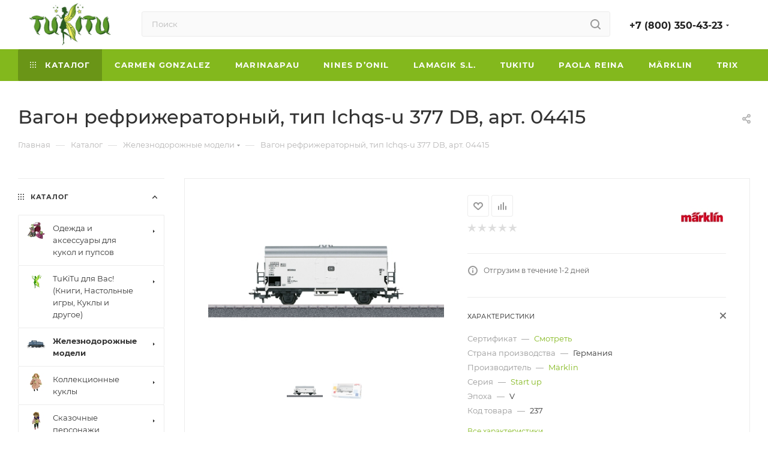

--- FILE ---
content_type: text/html; charset=UTF-8
request_url: https://tukitu.ru/catalog/zheleznodorozhnye_modeli/vagon_refrizheratornyy_tip_ichqs_u_377_db_art_04415/
body_size: 55576
content:
<!DOCTYPE html>
<html xmlns="http://www.w3.org/1999/xhtml" xml:lang="ru" lang="ru"  >
<head>
	<title>Вагон рефрижераторный, тип Ichqs-u 377 DB, арт. 04415 | Железнодорожные модели  | Купить с доставкой | Интернет-магазин | TuKiTu.ru</title>
	<meta name="viewport" content="initial-scale=1.0, width=device-width, maximum-scale=1" />
	<meta name="HandheldFriendly" content="true" />
	<meta name="yes" content="yes" />
	<meta name="apple-mobile-web-app-status-bar-style" content="black" />
	<meta name="SKYPE_TOOLBAR" content="SKYPE_TOOLBAR_PARSER_COMPATIBLE" />
	<meta http-equiv="Content-Type" content="text/html; charset=UTF-8" />
<meta name="keywords" content="Вагон рефрижераторный, тип Ichqs-u 377 DB, арт. 04415, купить Вагон рефрижераторный, тип Ichqs-u 377 DB, арт. 04415, приобрести Вагон рефрижераторный, тип Ichqs-u 377 DB, арт. 04415,Вагон рефрижераторный, тип Ichqs-u 377 DB, арт. 04415 в интернет-магазине, Вагон рефрижераторный, тип Ichqs-u 377 DB, арт. 04415 оптом, бесплатная доставка Вагон рефрижераторный, тип Ichqs-u 377 DB, арт. 04415, доставка Вагон рефрижераторный, тип Ichqs-u 377 DB, арт. 04415, Вагон рефрижераторный, тип Ichqs-u 377 DB, арт. 04415 почтой россии, курьерская доставка Вагон рефрижераторный, тип Ichqs-u 377 DB, арт. 04415, " />
<meta name="description" content="В интернет-магазине TuKiTu.ru представлены игрушки брендов: Carmen Gonzalez, Nines D’Onil, Lamagik S.L., Marina&amp;amp;Pau, Märklin, Trix. У нас бесплатная доставка и оплата при получении. Ознакомиться с ассортиментом магазина можно в каталоге Вагон рефрижераторный, тип Ichqs-u 377 DB, арт. 04415, который представлен официальным дистрибьютором в России компанией ООО &amp;quot;ТуКи&amp;quot;." />
<script data-skip-moving="true">(function(w, d) {var v = w.frameCacheVars = {"CACHE_MODE":"HTMLCACHE","storageBlocks":[],"dynamicBlocks":{"4i19eW":"68b329da9893","basketitems-component-block":"d41d8cd98f00","header-auth-block1":"d41d8cd98f00","mobile-basket-with-compare-block1":"d41d8cd98f00","header-auth-block2":"d41d8cd98f00","header-basket-with-compare-block1":"d41d8cd98f00","header-basket-with-compare-block2":"d41d8cd98f00","header-auth-block3":"d41d8cd98f00","mobile-auth-block1":"d41d8cd98f00","mobile-basket-with-compare-block2":"d41d8cd98f00","dv_1464":"87e7cc8bdbc9","qepX1R":"d41d8cd98f00","6zLbbW":"374c0f8bf362","KSBlai":"d41d8cd98f00","area":"d41d8cd98f00","des":"d41d8cd98f00","viewed-block":"d41d8cd98f00","8gJilP":"d41d8cd98f00","basketitems-block":"d41d8cd98f00","bottom-panel-block":"d41d8cd98f00"},"AUTO_UPDATE":true,"AUTO_UPDATE_TTL":120,"version":2};var inv = false;if (v.AUTO_UPDATE === false){if (v.AUTO_UPDATE_TTL && v.AUTO_UPDATE_TTL > 0){var lm = Date.parse(d.lastModified);if (!isNaN(lm)){var td = new Date().getTime();if ((lm + v.AUTO_UPDATE_TTL * 1000) >= td){w.frameRequestStart = false;w.preventAutoUpdate = true;return;}inv = true;}}else{w.frameRequestStart = false;w.preventAutoUpdate = true;return;}}var r = w.XMLHttpRequest ? new XMLHttpRequest() : (w.ActiveXObject ? new w.ActiveXObject("Microsoft.XMLHTTP") : null);if (!r) { return; }w.frameRequestStart = true;var m = v.CACHE_MODE; var l = w.location; var x = new Date().getTime();var q = "?bxrand=" + x + (l.search.length > 0 ? "&" + l.search.substring(1) : "");var u = l.protocol + "//" + l.host + l.pathname + q;r.open("GET", u, true);r.setRequestHeader("BX-ACTION-TYPE", "get_dynamic");r.setRequestHeader("X-Bitrix-Composite", "get_dynamic");r.setRequestHeader("BX-CACHE-MODE", m);r.setRequestHeader("BX-CACHE-BLOCKS", v.dynamicBlocks ? JSON.stringify(v.dynamicBlocks) : "");if (inv){r.setRequestHeader("BX-INVALIDATE-CACHE", "Y");}try { r.setRequestHeader("BX-REF", d.referrer || "");} catch(e) {}if (m === "APPCACHE"){r.setRequestHeader("BX-APPCACHE-PARAMS", JSON.stringify(v.PARAMS));r.setRequestHeader("BX-APPCACHE-URL", v.PAGE_URL ? v.PAGE_URL : "");}r.onreadystatechange = function() {if (r.readyState != 4) { return; }var a = r.getResponseHeader("BX-RAND");var b = w.BX && w.BX.frameCache ? w.BX.frameCache : false;if (a != x || !((r.status >= 200 && r.status < 300) || r.status === 304 || r.status === 1223 || r.status === 0)){var f = {error:true, reason:a!=x?"bad_rand":"bad_status", url:u, xhr:r, status:r.status};if (w.BX && w.BX.ready && b){BX.ready(function() {setTimeout(function(){BX.onCustomEvent("onFrameDataRequestFail", [f]);}, 0);});}w.frameRequestFail = f;return;}if (b){b.onFrameDataReceived(r.responseText);if (!w.frameUpdateInvoked){b.update(false);}w.frameUpdateInvoked = true;}else{w.frameDataString = r.responseText;}};r.send();var p = w.performance;if (p && p.addEventListener && p.getEntries && p.setResourceTimingBufferSize){var e = 'resourcetimingbufferfull';var h = function() {if (w.BX && w.BX.frameCache && w.BX.frameCache.frameDataInserted){p.removeEventListener(e, h);}else {p.setResourceTimingBufferSize(p.getEntries().length + 50);}};p.addEventListener(e, h);}})(window, document);</script>
<script data-skip-moving="true">(function(w, d, n) {var cl = "bx-core";var ht = d.documentElement;var htc = ht ? ht.className : undefined;if (htc === undefined || htc.indexOf(cl) !== -1){return;}var ua = n.userAgent;if (/(iPad;)|(iPhone;)/i.test(ua)){cl += " bx-ios";}else if (/Windows/i.test(ua)){cl += ' bx-win';}else if (/Macintosh/i.test(ua)){cl += " bx-mac";}else if (/Linux/i.test(ua) && !/Android/i.test(ua)){cl += " bx-linux";}else if (/Android/i.test(ua)){cl += " bx-android";}cl += (/(ipad|iphone|android|mobile|touch)/i.test(ua) ? " bx-touch" : " bx-no-touch");cl += w.devicePixelRatio && w.devicePixelRatio >= 2? " bx-retina": " bx-no-retina";if (/AppleWebKit/.test(ua)){cl += " bx-chrome";}else if (/Opera/.test(ua)){cl += " bx-opera";}else if (/Firefox/.test(ua)){cl += " bx-firefox";}ht.className = htc ? htc + " " + cl : cl;})(window, document, navigator);</script>

<link href="/bitrix/js/ui/design-tokens/dist/ui.design-tokens.min.css?171940351123463"  rel="stylesheet" />
<link href="/bitrix/js/ui/fonts/opensans/ui.font.opensans.min.css?16657488362320"  rel="stylesheet" />
<link href="/bitrix/js/main/popup/dist/main.popup.bundle.min.css?173888509426589"  rel="stylesheet" />
<link href="/bitrix/js/dalliservicecom.delivery/css/dalliservicecom.css?17394281613309"  rel="stylesheet" />
<link href="/bitrix/cache/css/s1/aspro_max/page_1e625b22516b1f1537dbded8fd73eb94/page_1e625b22516b1f1537dbded8fd73eb94_v1.css?1767350918151261"  rel="stylesheet" />
<link href="/bitrix/cache/css/s1/aspro_max/default_a44f02ea5a5b2dfd91ca79beed484ac4/default_a44f02ea5a5b2dfd91ca79beed484ac4_v1.css?176735087058439"  rel="stylesheet" />
<link href="/bitrix/panel/main/popup.min.css?167177861120774"  rel="stylesheet" />
<link href="/bitrix/cache/css/s1/aspro_max/template_813e8742adffbb9d7d720f1bc0a68af4/template_813e8742adffbb9d7d720f1bc0a68af4_v1.css?17673508691121255"  data-template-style="true" rel="stylesheet" />


<script type="extension/settings" data-extension="currency.currency-core">{"region":"ru"}</script>


<link href="/bitrix/templates/aspro_max/css/critical.min.css?166875308224" data-skip-moving="true" rel="stylesheet">
<meta name="theme-color" content="#83b81d">
<style>:root{--theme-base-color: #83b81d;--theme-base-opacity-color: #83b81d1a;--theme-base-color-hue:81;--theme-base-color-saturation:73%;--theme-base-color-lightness:42%;}</style>
<style>html {--theme-page-width: 1700px;--theme-page-width-padding: 32px}</style>
<script data-skip-moving="true">window.lazySizesConfig = window.lazySizesConfig || {};lazySizesConfig.loadMode = 1;lazySizesConfig.expand = 200;lazySizesConfig.expFactor = 1;lazySizesConfig.hFac = 0.1;window.lazySizesConfig.lazyClass = "lazy";</script>
<script src="/bitrix/templates/aspro_max/js/lazysizes.min.js" data-skip-moving="true" defer></script>
<script src="/bitrix/templates/aspro_max/js/ls.unveilhooks.min.js" data-skip-moving="true" defer></script>
<link href="/bitrix/templates/aspro_max/css/print.min.css?167446235921755" data-template-style="true" rel="stylesheet" media="print">
					<script data-skip-moving="true" src="/bitrix/js/main/jquery/jquery-2.2.4.min.js"></script>
					<script data-skip-moving="true" src="/bitrix/templates/aspro_max/js/speed.min.js?=1671778787"></script>
<link rel="shortcut icon" href="/favicon.ico" type="image/x-icon" />
<link rel="apple-touch-icon" sizes="180x180" href="/upload/CMax/003/Web Clip Icon.jpg" />
<meta property="og:description" content="В интернет-магазине TuKiTu.ru представлены игрушки брендов: Carmen Gonzalez, Nines D’Onil, Lamagik S.L., Marina&amp;Pau, Märklin, Trix. У нас бесплатная доставка и оплата при получении. Ознакомиться с ассортиментом магазина можно в каталоге Вагон рефрижераторный, тип Ichqs-u 377 DB, арт. 04415, кото..." />
<meta property="og:image" content="https://tukitu.ru/upload/iblock/6c0/vagon-refrizheratornyy-tip-ichqs-u-377-db-art-04415.jpg" />
<link rel="image_src" href="https://tukitu.ru/upload/iblock/6c0/vagon-refrizheratornyy-tip-ichqs-u-377-db-art-04415.jpg"  />
<meta property="og:title" content="Вагон рефрижераторный, тип Ichqs-u 377 DB, арт. 04415 | Железнодорожные модели  | Купить с доставкой | Интернет-магазин | TuKiTu.ru" />
<meta property="og:type" content="website" />
<meta property="og:url" content="https://tukitu.ru/catalog/zheleznodorozhnye_modeli/vagon_refrizheratornyy_tip_ichqs_u_377_db_art_04415/" />
<script src="/bitrix/templates/aspro_max/js/fetch/bottom_panel.js" data-skip-moving="true" defer=""></script>
			<meta name="google-site-verification" content="GF7nCTjCH9ttbv23FpNtWBgSLbZG0HF0WKG6y_v-nwA" />
</head>
<body class=" site_s1  fill_bg_n catalog-delayed-btn-Y theme-default" id="main" data-site="/">
		
	<div id="panel"></div>
	<div id="bxdynamic_4i19eW_start" style="display:none"></div>
<div id="bxdynamic_4i19eW_end" style="display:none"></div>				<div id="bxdynamic_basketitems-component-block_start" style="display:none"></div><div id="bxdynamic_basketitems-component-block_end" style="display:none"></div>								<div class="cd-modal-bg"></div>
		<script data-skip-moving="true">var solutionName = 'arMaxOptions';</script>
		<script src="/bitrix/templates/aspro_max/js/setTheme.php?site_id=s1&site_dir=/" data-skip-moving="true"></script>
				<div class="wrapper1  header_bgcolored long_header colored_header with_left_block  catalog_page basket_normal basket_fill_WHITE side_LEFT block_side_NORMAL catalog_icons_Y banner_auto with_fast_view mheader-v1 header-v2 header-font-lower_N regions_N title_position_LEFT footer-v2 front-vindex1 mfixed_N mfixed_view_always title-v3 lazy_Y with_phones compact-catalog vertical-catalog-img landing-slider big-banners-mobile-slider bottom-icons-panel-Y compact-breadcrumbs-N catalog-delayed-btn-Y  ">

<div class="mega_fixed_menu scrollblock">
	<div class="maxwidth-theme">
		<svg class="svg svg-close" width="14" height="14" viewBox="0 0 14 14">
		  <path data-name="Rounded Rectangle 568 copy 16" d="M1009.4,953l5.32,5.315a0.987,0.987,0,0,1,0,1.4,1,1,0,0,1-1.41,0L1008,954.4l-5.32,5.315a0.991,0.991,0,0,1-1.4-1.4L1006.6,953l-5.32-5.315a0.991,0.991,0,0,1,1.4-1.4l5.32,5.315,5.31-5.315a1,1,0,0,1,1.41,0,0.987,0.987,0,0,1,0,1.4Z" transform="translate(-1001 -946)"></path>
		</svg>
		<i class="svg svg-close mask arrow"></i>
		<div class="row">
			<div class="col-md-9">
				<div class="left_menu_block">
					<div class="logo_block flexbox flexbox--row align-items-normal">
						<div class="logo">
							<a href="/"><img src="/upload/CMax/792/лого шапка.jpg" alt="TuKiTu.ru" title="TuKiTu.ru" data-src="" /></a>						</div>
						<div class="top-description addr">
							&nbsp; &nbsp; &nbsp; &nbsp; &nbsp; &nbsp; &nbsp; &nbsp; &nbsp; &nbsp; &nbsp;&nbsp;						</div>
					</div>
					<div class="search_block">
						<div class="search_wrap">
							<div class="search-block">
									<div class="search-wrapper">
		<div id="title-search_mega_menu">
			<form action="/catalog/" class="search">
				<div class="search-input-div">
					<input class="search-input" id="title-search-input_mega_menu" type="text" name="q" value="" placeholder="Поиск" size="20" maxlength="50" autocomplete="off" />
				</div>
				<div class="search-button-div">
					<button class="btn btn-search" type="submit" name="s" value="Найти"><i class="svg search2  inline " aria-hidden="true"><svg width="17" height="17" ><use xlink:href="/bitrix/templates/aspro_max/images/svg/header_icons_srite.svg#search"></use></svg></i></button>
					
					<span class="close-block inline-search-hide"><span class="svg svg-close close-icons"></span></span>
				</div>
			</form>
		</div>
	</div>
							</div>
						</div>
					</div>
										<!-- noindex -->

	<div class="burger_menu_wrapper">
		
			<div class="top_link_wrapper">
				<div class="menu-item dropdown catalog wide_menu   active">
					<div class="wrap">
						<a class="dropdown-toggle" href="/catalog/">
							<div class="link-title color-theme-hover">
																	<i class="svg inline  svg-inline-icon_catalog" aria-hidden="true" ><svg xmlns="http://www.w3.org/2000/svg" width="10" height="10" viewBox="0 0 10 10"><path  data-name="Rounded Rectangle 969 copy 7" class="cls-1" d="M644,76a1,1,0,1,1-1,1A1,1,0,0,1,644,76Zm4,0a1,1,0,1,1-1,1A1,1,0,0,1,648,76Zm4,0a1,1,0,1,1-1,1A1,1,0,0,1,652,76Zm-8,4a1,1,0,1,1-1,1A1,1,0,0,1,644,80Zm4,0a1,1,0,1,1-1,1A1,1,0,0,1,648,80Zm4,0a1,1,0,1,1-1,1A1,1,0,0,1,652,80Zm-8,4a1,1,0,1,1-1,1A1,1,0,0,1,644,84Zm4,0a1,1,0,1,1-1,1A1,1,0,0,1,648,84Zm4,0a1,1,0,1,1-1,1A1,1,0,0,1,652,84Z" transform="translate(-643 -76)"/></svg></i>																Каталог							</div>
						</a>
													<span class="tail"></span>
							<div class="burger-dropdown-menu row">
								<div class="menu-wrapper" >
									
																														<div class="col-md-4 dropdown-submenu  has_img">
																						<a href="/catalog/odezhda_i_aksessuary_dlya_kukol_i_pupsov/" class="color-theme-hover" title="Одежда и аксессуары для кукол и пупсов">
												<span class="name option-font-bold">Одежда и аксессуары для кукол и пупсов</span>
											</a>
																								<div class="burger-dropdown-menu toggle_menu">
																																									<div class="menu-item  dropdown-submenu ">
															<a href="/catalog/odezhda_dlya_kukol_32_34_sm/" title="Одежда для кукол 32-34 см">
																<span class="name color-theme-hover">Одежда для кукол 32-34 см</span>
															</a>
																															<div class="burger-dropdown-menu with_padding">
																																			<div class="menu-item ">
																			<a href="/catalog/obkhvat_talii_13_16_sm_/" title="Обхват талии 13-16 см ">
																				<span class="name color-theme-hover">Обхват талии 13-16 см </span>
																			</a>
																		</div>
																																			<div class="menu-item ">
																			<a href="/catalog/obkhvat_talii_17_19_sm/" title="Обхват талии 17-19 см">
																				<span class="name color-theme-hover">Обхват талии 17-19 см</span>
																			</a>
																		</div>
																																	</div>
																													</div>
																																									<div class="menu-item   ">
															<a href="/catalog/odezhda_dlya_kukol_i_pupsov_26_30_sm/" title="Одежда для кукол и  пупсов 26-30 см">
																<span class="name color-theme-hover">Одежда для кукол и  пупсов 26-30 см</span>
															</a>
																													</div>
																																									<div class="menu-item  dropdown-submenu ">
															<a href="/catalog/odezhda_dlya_kukol_40sm/" title="Одежда для кукол 40см">
																<span class="name color-theme-hover">Одежда для кукол 40см</span>
															</a>
																															<div class="burger-dropdown-menu with_padding">
																																			<div class="menu-item ">
																			<a href="/catalog/obkhvat_talii_13_16_sm/" title="Обхват талии 13-16 см">
																				<span class="name color-theme-hover">Обхват талии 13-16 см</span>
																			</a>
																		</div>
																																			<div class="menu-item ">
																			<a href="/catalog/obkhvat_talii_17_19_sm_/" title="Обхват талии 17-19 см ">
																				<span class="name color-theme-hover">Обхват талии 17-19 см </span>
																			</a>
																		</div>
																																	</div>
																													</div>
																																									<div class="menu-item   ">
															<a href="/catalog/odezhda_dlya_pupsov_i_kukol_43_47_sm/" title="Одежда для пупсов и кукол 43-47 см">
																<span class="name color-theme-hover">Одежда для пупсов и кукол 43-47 см</span>
															</a>
																													</div>
																																									<div class="menu-item   ">
															<a href="/catalog/aksessuary/" title="Аксессуары">
																<span class="name color-theme-hover">Аксессуары</span>
															</a>
																													</div>
																									</div>
																					</div>
									
																														<div class="col-md-4 dropdown-submenu  has_img">
																						<a href="/catalog/tukitu_dlya_vas_knigi_nastolnye_igry_kukly_v_naryadakh_tukitu_i_drugoe/" class="color-theme-hover" title="TuKiTu для Вас! (Книги, Настольные игры, Куклы и другое)">
												<span class="name option-font-bold">TuKiTu для Вас! (Книги, Настольные игры, Куклы и другое)</span>
											</a>
																								<div class="burger-dropdown-menu toggle_menu">
																																									<div class="menu-item   ">
															<a href="/catalog/knigi/" title="Книги">
																<span class="name color-theme-hover">Книги</span>
															</a>
																													</div>
																																									<div class="menu-item   ">
															<a href="/catalog/nastolnye_igry/" title="Настольные игры">
																<span class="name color-theme-hover">Настольные игры</span>
															</a>
																													</div>
																																									<div class="menu-item   ">
															<a href="/catalog/kukly/" title="Куклы">
																<span class="name color-theme-hover">Куклы</span>
															</a>
																													</div>
																																									<div class="menu-item   ">
															<a href="/catalog/naryady_dlya_kukol_i_pupsov/" title="Наряды для кукол и пупсов">
																<span class="name color-theme-hover">Наряды для кукол и пупсов</span>
															</a>
																													</div>
																																									<div class="menu-item   ">
															<a href="/catalog/kukly_pupsy/" title="Куклы-пупсы">
																<span class="name color-theme-hover">Куклы-пупсы</span>
															</a>
																													</div>
																									</div>
																					</div>
									
																														<div class="col-md-4 dropdown-submenu active has_img">
																						<a href="/catalog/zheleznodorozhnye_modeli/" class="color-theme-hover" title="Железнодорожные модели">
												<span class="name option-font-bold">Железнодорожные модели</span>
											</a>
																								<div class="burger-dropdown-menu toggle_menu">
																																									<div class="menu-item  dropdown-submenu ">
															<a href="/catalog/modeli_marklin_/" title="Märklin (Марклин)">
																<span class="name color-theme-hover">Märklin (Марклин)</span>
															</a>
																															<div class="burger-dropdown-menu with_padding">
																																			<div class="menu-item ">
																			<a href="/catalog/my_World/" title="&quot;Märklin my World&quot;">
																				<span class="name color-theme-hover">&quot;Märklin my World&quot;</span>
																			</a>
																		</div>
																																			<div class="menu-item ">
																			<a href="/catalog/start_up/" title="&quot;Märklin Start up&quot;">
																				<span class="name color-theme-hover">&quot;Märklin Start up&quot;</span>
																			</a>
																		</div>
																																	</div>
																													</div>
																																									<div class="menu-item   ">
															<a href="/catalog/modeli_trix_triks/" title="Trix (Трикс)">
																<span class="name color-theme-hover">Trix (Трикс)</span>
															</a>
																													</div>
																																									<div class="menu-item  dropdown-submenu ">
															<a href="/catalog/masshtab_ho_1_87/" title="Масштаба HO (1:87)">
																<span class="name color-theme-hover">Масштаба HO (1:87)</span>
															</a>
																															<div class="burger-dropdown-menu with_padding">
																																			<div class="menu-item ">
																			<a href="/catalog/startovye_nabory_ho/" title="Стартовые наборы HO">
																				<span class="name color-theme-hover">Стартовые наборы HO</span>
																			</a>
																		</div>
																																			<div class="menu-item ">
																			<a href="/catalog/lokomotivy_ho/" title="Локомотивы HO">
																				<span class="name color-theme-hover">Локомотивы HO</span>
																			</a>
																		</div>
																																			<div class="menu-item ">
																			<a href="/catalog/vagony_ho/" title="Вагоны HO">
																				<span class="name color-theme-hover">Вагоны HO</span>
																			</a>
																		</div>
																																			<div class="menu-item ">
																			<a href="/catalog/relsovyy_material/" title="Рельсовый материал HO">
																				<span class="name color-theme-hover">Рельсовый материал HO</span>
																			</a>
																		</div>
																																			<div class="menu-item ">
																			<a href="/catalog/aksessuary_ho/" title="Аксессуары HO">
																				<span class="name color-theme-hover">Аксессуары HO</span>
																			</a>
																		</div>
																																	</div>
																													</div>
																																									<div class="menu-item  dropdown-submenu ">
															<a href="/catalog/masshtab_n_1_160/" title="Масштаба N (1:160)">
																<span class="name color-theme-hover">Масштаба N (1:160)</span>
															</a>
																															<div class="burger-dropdown-menu with_padding">
																																			<div class="menu-item ">
																			<a href="/catalog/startovye_nabory_n/" title="Стартовые наборы N">
																				<span class="name color-theme-hover">Стартовые наборы N</span>
																			</a>
																		</div>
																																			<div class="menu-item ">
																			<a href="/catalog/lokomotivy_n/" title="Локомотивы N">
																				<span class="name color-theme-hover">Локомотивы N</span>
																			</a>
																		</div>
																																			<div class="menu-item ">
																			<a href="/catalog/vagony_n/" title="Вагоны N">
																				<span class="name color-theme-hover">Вагоны N</span>
																			</a>
																		</div>
																																			<div class="menu-item ">
																			<a href="/catalog/relsovyy_material_n/" title="Рельсовый материал N">
																				<span class="name color-theme-hover">Рельсовый материал N</span>
																			</a>
																		</div>
																																	</div>
																													</div>
																									</div>
																					</div>
									
																														<div class="col-md-4 dropdown-submenu  has_img">
																						<a href="/catalog/kollektsionnye_kukly/" class="color-theme-hover" title="Коллекционные куклы">
												<span class="name option-font-bold">Коллекционные куклы</span>
											</a>
																								<div class="burger-dropdown-menu toggle_menu">
																																									<div class="menu-item   ">
															<a href="/catalog/volshebnye_personazhi/" title="Волшебные персонажи">
																<span class="name color-theme-hover">Волшебные персонажи</span>
															</a>
																													</div>
																																									<div class="menu-item   ">
															<a href="/catalog/rostovye_kukly_lamagik_/" title="Ростовые куклы Lamagik ">
																<span class="name color-theme-hover">Ростовые куклы Lamagik </span>
															</a>
																													</div>
																																									<div class="menu-item   ">
															<a href="/catalog/reborn_/" title="Reborn ">
																<span class="name color-theme-hover">Reborn </span>
															</a>
																													</div>
																																									<div class="menu-item   ">
															<a href="/catalog/alteya/" title="Алтея">
																<span class="name color-theme-hover">Алтея</span>
															</a>
																													</div>
																																									<div class="menu-item   ">
															<a href="/catalog/andrea/" title="Андреа">
																<span class="name color-theme-hover">Андреа</span>
															</a>
																													</div>
																																									<div class="menu-item   ">
															<a href="/catalog/daniela/" title="Даниела">
																<span class="name color-theme-hover">Даниела</span>
															</a>
																													</div>
																																									<div class="menu-item   ">
															<a href="/catalog/kandella/" title="Канделла">
																<span class="name color-theme-hover">Канделла</span>
															</a>
																													</div>
																																									<div class="menu-item   ">
															<a href="/catalog/kerol/" title="Кэрол">
																<span class="name color-theme-hover">Кэрол</span>
															</a>
																													</div>
																																									<div class="menu-item   ">
															<a href="/catalog/malu/" title="Малу">
																<span class="name color-theme-hover">Малу</span>
															</a>
																													</div>
																																									<div class="menu-item   ">
															<a href="/catalog/neni/" title="Нэни">
																<span class="name color-theme-hover">Нэни</span>
															</a>
																													</div>
																																									<div class="menu-item collapsed  ">
															<a href="/catalog/natali/" title="Натали">
																<span class="name color-theme-hover">Натали</span>
															</a>
																													</div>
																																									<div class="menu-item collapsed  ">
															<a href="/catalog/mia/" title="Миа">
																<span class="name color-theme-hover">Миа</span>
															</a>
																													</div>
																									</div>
																					</div>
									
																														<div class="col-md-4 dropdown-submenu  has_img">
																						<a href="/catalog/skazochnye_personazhi/" class="color-theme-hover" title="Сказочные персонажи">
												<span class="name option-font-bold">Сказочные персонажи</span>
											</a>
																								<div class="burger-dropdown-menu toggle_menu">
																																									<div class="menu-item  dropdown-submenu ">
															<a href="/catalog/magic_baby_dolls_volshebnye_personazhi/" title="Magic Baby Dolls (Волшебные персонажи)">
																<span class="name color-theme-hover">Magic Baby Dolls (Волшебные персонажи)</span>
															</a>
																															<div class="burger-dropdown-menu with_padding">
																																			<div class="menu-item ">
																			<a href="/catalog/piraty/" title="Пираты">
																				<span class="name color-theme-hover">Пираты</span>
																			</a>
																		</div>
																																			<div class="menu-item ">
																			<a href="/catalog/domovyata_elfiki/" title="Домовята. Эльфики.">
																				<span class="name color-theme-hover">Домовята. Эльфики.</span>
																			</a>
																		</div>
																																			<div class="menu-item ">
																			<a href="/catalog/gnomiki/" title="Гномики">
																				<span class="name color-theme-hover">Гномики</span>
																			</a>
																		</div>
																																			<div class="menu-item ">
																			<a href="/catalog/vedmochki/" title="Ведьмочки">
																				<span class="name color-theme-hover">Ведьмочки</span>
																			</a>
																		</div>
																																	</div>
																													</div>
																																									<div class="menu-item  dropdown-submenu ">
															<a href="/catalog/elfos_de_pep_catal_elfy/" title="Elfos de Pep Catalá (Эльфы)">
																<span class="name color-theme-hover">Elfos de Pep Catalá (Эльфы)</span>
															</a>
																															<div class="burger-dropdown-menu with_padding">
																																			<div class="menu-item ">
																			<a href="/catalog/elfy/" title="Эльфы">
																				<span class="name color-theme-hover">Эльфы</span>
																			</a>
																		</div>
																																			<div class="menu-item ">
																			<a href="/catalog/velikie_bogi/" title="Великие боги">
																				<span class="name color-theme-hover">Великие боги</span>
																			</a>
																		</div>
																																			<div class="menu-item ">
																			<a href="/catalog/vedmy/" title="Ведьмы">
																				<span class="name color-theme-hover">Ведьмы</span>
																			</a>
																		</div>
																																			<div class="menu-item ">
																			<a href="/catalog/fei/" title="Феи">
																				<span class="name color-theme-hover">Феи</span>
																			</a>
																		</div>
																																			<div class="menu-item ">
																			<a href="/catalog/indeytsy/" title="Индейцы">
																				<span class="name color-theme-hover">Индейцы</span>
																			</a>
																		</div>
																																	</div>
																													</div>
																									</div>
																					</div>
									
																														<div class="col-md-4 dropdown-submenu  has_img">
																						<a href="/catalog/igrovye_kukly/" class="color-theme-hover" title="Игровые куклы">
												<span class="name option-font-bold">Игровые куклы</span>
											</a>
																								<div class="burger-dropdown-menu toggle_menu">
																																									<div class="menu-item  dropdown-submenu ">
															<a href="/catalog/kukly_marina_pau/" title="Куклы Marina & Pau">
																<span class="name color-theme-hover">Куклы Marina & Pau</span>
															</a>
																															<div class="burger-dropdown-menu with_padding">
																																			<div class="menu-item ">
																			<a href="/catalog/alina_i_teo/" title="Алина и Тео">
																				<span class="name color-theme-hover">Алина и Тео</span>
																			</a>
																		</div>
																																			<div class="menu-item ">
																			<a href="/catalog/marina/" title="Марина">
																				<span class="name color-theme-hover">Марина</span>
																			</a>
																		</div>
																																			<div class="menu-item ">
																			<a href="/catalog/malenkoe_solntse/" title="&quot;Маленькое Солнце&quot;">
																				<span class="name color-theme-hover">&quot;Маленькое Солнце&quot;</span>
																			</a>
																		</div>
																																			<div class="menu-item ">
																			<a href="/catalog/gala_i_dali/" title="Гала и Дали">
																				<span class="name color-theme-hover">Гала и Дали</span>
																			</a>
																		</div>
																																			<div class="menu-item ">
																			<a href="/catalog/martina/" title="Мартина">
																				<span class="name color-theme-hover">Мартина</span>
																			</a>
																		</div>
																																			<div class="menu-item ">
																			<a href="/catalog/ane_i_luka/" title="Ане и Лука">
																				<span class="name color-theme-hover">Ане и Лука</span>
																			</a>
																		</div>
																																			<div class="menu-item ">
																			<a href="/catalog/kukly_pupsy_marina_pau/" title="Куклы- пупсы Marina&Pau">
																				<span class="name color-theme-hover">Куклы- пупсы Marina&Pau</span>
																			</a>
																		</div>
																																			<div class="menu-item ">
																			<a href="/catalog/piu_piu/" title="Пиу (PIU)">
																				<span class="name color-theme-hover">Пиу (PIU)</span>
																			</a>
																		</div>
																																			<div class="menu-item ">
																			<a href="/catalog/tina_zakryvayutsya_glaza/" title="Тина( закрываются глаза)">
																				<span class="name color-theme-hover">Тина( закрываются глаза)</span>
																			</a>
																		</div>
																																	</div>
																													</div>
																																									<div class="menu-item  dropdown-submenu ">
															<a href="/catalog/kukly_nines_d_onil_/" title="Куклы Nines D’Onil ">
																<span class="name color-theme-hover">Куклы Nines D’Onil </span>
															</a>
																															<div class="burger-dropdown-menu with_padding">
																																			<div class="menu-item ">
																			<a href="/catalog/tita/" title="Тита (Tita)">
																				<span class="name color-theme-hover">Тита (Tita)</span>
																			</a>
																		</div>
																																			<div class="menu-item ">
																			<a href="/catalog/seliya_celia/" title="Селия (Celia)">
																				<span class="name color-theme-hover">Селия (Celia)</span>
																			</a>
																		</div>
																																			<div class="menu-item ">
																			<a href="/catalog/zoya_i_dzhoy_joy/" title="Зоя и Джой (Joy)">
																				<span class="name color-theme-hover">Зоя и Джой (Joy)</span>
																			</a>
																		</div>
																																			<div class="menu-item ">
																			<a href="/catalog/novorozhdennye_nines_d_onil/" title="Новорожденные Nines D’Onil">
																				<span class="name color-theme-hover">Новорожденные Nines D’Onil</span>
																			</a>
																		</div>
																																			<div class="menu-item ">
																			<a href="/catalog/mariya_i_amir_mariya_i_amir/" title="Мария и Амир (Мariya_i_Аmir)">
																				<span class="name color-theme-hover">Мария и Амир (Мariya_i_Аmir)</span>
																			</a>
																		</div>
																																			<div class="menu-item ">
																			<a href="/catalog/pippa_i_pippo_pippa_and_pippo_/" title="Пиппа и Пиппо ( Pippa and  Pippo )">
																				<span class="name color-theme-hover">Пиппа и Пиппо ( Pippa and  Pippo )</span>
																			</a>
																		</div>
																																			<div class="menu-item ">
																			<a href="/catalog/khloya_chloe/" title="Хлоя (CHLOE)">
																				<span class="name color-theme-hover">Хлоя (CHLOE)</span>
																			</a>
																		</div>
																																			<div class="menu-item ">
																			<a href="/catalog/danti_dainty/" title="Данти (Dainty)">
																				<span class="name color-theme-hover">Данти (Dainty)</span>
																			</a>
																		</div>
																																			<div class="menu-item ">
																			<a href="/catalog/lesli_leslie/" title="Лесли ( Leslie)">
																				<span class="name color-theme-hover">Лесли ( Leslie)</span>
																			</a>
																		</div>
																																			<div class="menu-item ">
																			<a href="/catalog/mia_i_mio_mia_and_mio/" title="Миа и Мио (Mia and Mio)">
																				<span class="name color-theme-hover">Миа и Мио (Mia and Mio)</span>
																			</a>
																		</div>
																																	</div>
																													</div>
																																									<div class="menu-item  dropdown-submenu ">
															<a href="/catalog/kukly_lamagik_s_l/" title="Куклы Lamagik S.L.">
																<span class="name color-theme-hover">Куклы Lamagik S.L.</span>
															</a>
																															<div class="burger-dropdown-menu with_padding">
																																			<div class="menu-item ">
																			<a href="/catalog/betti/" title="Бэтти">
																				<span class="name color-theme-hover">Бэтти</span>
																			</a>
																		</div>
																																			<div class="menu-item ">
																			<a href="/catalog/neni_i_nina/" title="Нэни и Нина">
																				<span class="name color-theme-hover">Нэни и Нина</span>
																			</a>
																		</div>
																																			<div class="menu-item ">
																			<a href="/catalog/syuzi_lamagik/" title="Сьюзи Lamagik">
																				<span class="name color-theme-hover">Сьюзи Lamagik</span>
																			</a>
																		</div>
																																			<div class="menu-item ">
																			<a href="/catalog/tilina/" title="Тилина">
																				<span class="name color-theme-hover">Тилина</span>
																			</a>
																		</div>
																																			<div class="menu-item ">
																			<a href="/catalog/dzhestito/" title="Джестито">
																				<span class="name color-theme-hover">Джестито</span>
																			</a>
																		</div>
																																			<div class="menu-item ">
																			<a href="/catalog/kukly_pupsy_l_s_l/" title="Куклы-пупсы L.S.L.">
																				<span class="name color-theme-hover">Куклы-пупсы L.S.L.</span>
																			</a>
																		</div>
																																			<div class="menu-item ">
																			<a href="/catalog/lyutiny_domovye/" title="Лютины (Домовые)">
																				<span class="name color-theme-hover">Лютины (Домовые)</span>
																			</a>
																		</div>
																																			<div class="menu-item ">
																			<a href="/catalog/ocharovashki/" title="Очаровашки">
																				<span class="name color-theme-hover">Очаровашки</span>
																			</a>
																		</div>
																																	</div>
																													</div>
																																									<div class="menu-item  dropdown-submenu ">
															<a href="/catalog/kukly_carmen_gonzalez/" title="Куклы Carmen Gonzalez">
																<span class="name color-theme-hover">Куклы Carmen Gonzalez</span>
															</a>
																															<div class="burger-dropdown-menu with_padding">
																																			<div class="menu-item ">
																			<a href="/catalog/kukly_pupsy_cg/" title="Куклы-пупсы CG">
																				<span class="name color-theme-hover">Куклы-пупсы CG</span>
																			</a>
																		</div>
																																			<div class="menu-item ">
																			<a href="/catalog/berta_berta/" title="Берта">
																				<span class="name color-theme-hover">Берта</span>
																			</a>
																		</div>
																																			<div class="menu-item ">
																			<a href="/catalog/bebetin/" title="Бебетин">
																				<span class="name color-theme-hover">Бебетин</span>
																			</a>
																		</div>
																																			<div class="menu-item ">
																			<a href="/catalog/marietta_i_mario/" title="Мариэтта и Марио">
																				<span class="name color-theme-hover">Мариэтта и Марио</span>
																			</a>
																		</div>
																																			<div class="menu-item ">
																			<a href="/catalog/seliya_i_marko/" title="Селия и Маркo">
																				<span class="name color-theme-hover">Селия и Маркo</span>
																			</a>
																		</div>
																																			<div class="menu-item ">
																			<a href="/catalog/malu_malu/" title="Малу (Мalu)">
																				<span class="name color-theme-hover">Малу (Мalu)</span>
																			</a>
																		</div>
																																	</div>
																													</div>
																																									<div class="menu-item  dropdown-submenu ">
															<a href="/catalog/kukly_paola_reina/" title="Куклы Paola Reina">
																<span class="name color-theme-hover">Куклы Paola Reina</span>
															</a>
																															<div class="burger-dropdown-menu with_padding">
																																			<div class="menu-item ">
																			<a href="/catalog/podruzhki_v_pizhamakh_32_sm/" title="Подружки в пижамах, 32 см">
																				<span class="name color-theme-hover">Подружки в пижамах, 32 см</span>
																			</a>
																		</div>
																																			<div class="menu-item ">
																			<a href="/catalog/kukly_vinilovye_bez_odezhdy_32_sm/" title="Куклы виниловые без одежды, 32 см">
																				<span class="name color-theme-hover">Куклы виниловые без одежды, 32 см</span>
																			</a>
																		</div>
																																	</div>
																													</div>
																									</div>
																					</div>
									
																														<div class="col-md-4 dropdown-submenu  has_img">
																						<a href="/catalog/mini_pupsy/" class="color-theme-hover" title="Мини-пупсы, Мини-куклы">
												<span class="name option-font-bold">Мини-пупсы, Мини-куклы</span>
											</a>
																								<div class="burger-dropdown-menu toggle_menu">
																																									<div class="menu-item  dropdown-submenu ">
															<a href="/catalog/karitasy_28_sm_i_23_sm/" title="Каритасы 28 см и  23 см">
																<span class="name color-theme-hover">Каритасы 28 см и  23 см</span>
															</a>
																															<div class="burger-dropdown-menu with_padding">
																																			<div class="menu-item ">
																			<a href="/catalog/pupsy_karitasy_28_sm/" title="Пупсы-Каритасы, 28 см">
																				<span class="name color-theme-hover">Пупсы-Каритасы, 28 см</span>
																			</a>
																		</div>
																																			<div class="menu-item ">
																			<a href="/catalog/pupsy_karitasy_23_sm/" title="Пупсы-Каритасы, 23 см">
																				<span class="name color-theme-hover">Пупсы-Каритасы, 23 см</span>
																			</a>
																		</div>
																																	</div>
																													</div>
																																									<div class="menu-item  dropdown-submenu ">
															<a href="/catalog/dzhestito_18_sm/" title="Джестито, 18 см">
																<span class="name color-theme-hover">Джестито, 18 см</span>
															</a>
																															<div class="burger-dropdown-menu with_padding">
																																			<div class="menu-item ">
																			<a href="/catalog/infant/" title="Джестито &quot;Инфант&quot;">
																				<span class="name color-theme-hover">Джестито &quot;Инфант&quot;</span>
																			</a>
																		</div>
																																			<div class="menu-item ">
																			<a href="/catalog/dzhestito_professii/" title="Джестито &quot;Профессии&quot;">
																				<span class="name color-theme-hover">Джестито &quot;Профессии&quot;</span>
																			</a>
																		</div>
																																			<div class="menu-item ">
																			<a href="/catalog/dzhestito_sportsmeny/" title="Джестито &quot;Спортсмены&quot;">
																				<span class="name color-theme-hover">Джестито &quot;Спортсмены&quot;</span>
																			</a>
																		</div>
																																			<div class="menu-item ">
																			<a href="/catalog/dzhestito_skazochnye_personazhi/" title="Джестито &quot;Сказочные персонажи&quot;">
																				<span class="name color-theme-hover">Джестито &quot;Сказочные персонажи&quot;</span>
																			</a>
																		</div>
																																			<div class="menu-item ">
																			<a href="/catalog/dzhestito_malchiki_i_devochki/" title="Джестито &quot;Мальчики и девочки&quot;">
																				<span class="name color-theme-hover">Джестито &quot;Мальчики и девочки&quot;</span>
																			</a>
																		</div>
																																	</div>
																													</div>
																																									<div class="menu-item   ">
															<a href="/catalog/duendys_pupsy_gobliny_24_sm/" title="Duendys (Пупсы- гоблины), 24 см">
																<span class="name color-theme-hover">Duendys (Пупсы- гоблины), 24 см</span>
															</a>
																													</div>
																																									<div class="menu-item  dropdown-submenu ">
															<a href="/catalog/pupsy_tykvochki_26_sm/" title="Пупсы - Тыковки 26 см">
																<span class="name color-theme-hover">Пупсы - Тыковки 26 см</span>
															</a>
																															<div class="burger-dropdown-menu with_padding">
																																			<div class="menu-item ">
																			<a href="/catalog/nenotes_tykovki_marina_pau_26_sm/" title="Nenotes (Тыковки Marina&Pau), 26 см">
																				<span class="name color-theme-hover">Nenotes (Тыковки Marina&Pau), 26 см</span>
																			</a>
																		</div>
																																			<div class="menu-item ">
																			<a href="/catalog/pepotes_tykovki_nines_d_onil_26_sm/" title="Pepotes (Тыковки Nines D’Onil), 26 см">
																				<span class="name color-theme-hover">Pepotes (Тыковки Nines D’Onil), 26 см</span>
																			</a>
																		</div>
																																	</div>
																													</div>
																																									<div class="menu-item  dropdown-submenu ">
															<a href="/catalog/pupsy_tykvochki_21_sm/" title="Пупсы - Тыквочки 21 см">
																<span class="name color-theme-hover">Пупсы - Тыквочки 21 см</span>
															</a>
																															<div class="burger-dropdown-menu with_padding">
																																			<div class="menu-item ">
																			<a href="/catalog/nenotin_tykvochka_marina_pau_21_sm/" title="Nenotin (Тыквочки Marina&Pau), 21 см">
																				<span class="name color-theme-hover">Nenotin (Тыквочки Marina&Pau), 21 см</span>
																			</a>
																		</div>
																																			<div class="menu-item ">
																			<a href="/catalog/pepotes_tykvochki/" title="Pepotin (Тыквочки Nines D’Onil), 21 см">
																				<span class="name color-theme-hover">Pepotin (Тыквочки Nines D’Onil), 21 см</span>
																			</a>
																		</div>
																																	</div>
																													</div>
																																									<div class="menu-item   ">
															<a href="/catalog/malyshi_konfetki_26_sm/" title="Малыши- конфетки, 26 см">
																<span class="name color-theme-hover">Малыши- конфетки, 26 см</span>
															</a>
																													</div>
																																									<div class="menu-item   ">
															<a href="/catalog/kuki_dzhungli_28_sm/" title="Куки-Джунгли, 28 см">
																<span class="name color-theme-hover">Куки-Джунгли, 28 см</span>
															</a>
																													</div>
																																									<div class="menu-item   ">
															<a href="/catalog/pupsiki_mini_mi_10_sm/" title="Пупсики &quot;Мини-Ми&quot;, 10 см">
																<span class="name color-theme-hover">Пупсики &quot;Мини-Ми&quot;, 10 см</span>
															</a>
																													</div>
																																									<div class="menu-item   ">
															<a href="/catalog/betti_i_kuko_28_sm_35_sm/" title="Бетти и Куко , 28 см, 35 см">
																<span class="name color-theme-hover">Бетти и Куко , 28 см, 35 см</span>
															</a>
																													</div>
																																									<div class="menu-item   ">
															<a href="/catalog/piu_piu_25_sm/" title="Пиу (PIU), 25 см">
																<span class="name color-theme-hover">Пиу (PIU), 25 см</span>
															</a>
																													</div>
																																									<div class="menu-item collapsed  ">
															<a href="/catalog/mini_mia_mia_23_sm/" title="Мини-Миа(Mia), 23 см">
																<span class="name color-theme-hover">Мини-Миа(Mia), 23 см</span>
															</a>
																													</div>
																																									<div class="menu-item collapsed  ">
															<a href="/catalog/mini_podruzhki_21_sm_paola_reyna/" title="Мини подружки, 21 см ( Паола Рейна)">
																<span class="name color-theme-hover">Мини подружки, 21 см ( Паола Рейна)</span>
															</a>
																													</div>
																																									<div class="menu-item collapsed  ">
															<a href="/catalog/danti_dainty_28_sm_/" title="Данти (Dainty) , 28 см ">
																<span class="name color-theme-hover">Данти (Dainty) , 28 см </span>
															</a>
																													</div>
																																									<div class="menu-item collapsed  ">
															<a href="/catalog/malyshi_m_p/" title="Малыши-новорожденные, 20 см">
																<span class="name color-theme-hover">Малыши-новорожденные, 20 см</span>
															</a>
																													</div>
																																									<div class="menu-item collapsed  ">
															<a href="/catalog/mechtateli/" title="Мечтатели, 26 см">
																<span class="name color-theme-hover">Мечтатели, 26 см</span>
															</a>
																													</div>
																																									<div class="menu-item collapsed dropdown-submenu ">
															<a href="/catalog/bebetiny_21_sm/" title="Бебетины, 21 см">
																<span class="name color-theme-hover">Бебетины, 21 см</span>
															</a>
																															<div class="burger-dropdown-menu with_padding">
																																			<div class="menu-item ">
																			<a href="/catalog/bebetiny_s_zubkami/" title="Бебетины с зубками">
																				<span class="name color-theme-hover">Бебетины с зубками</span>
																			</a>
																		</div>
																																			<div class="menu-item ">
																			<a href="/catalog/bebetiny_bez_zubov/" title="Бебетины без зубов">
																				<span class="name color-theme-hover">Бебетины без зубов</span>
																			</a>
																		</div>
																																	</div>
																													</div>
																									</div>
																					</div>
									
																														<div class="col-md-4 dropdown-submenu  has_img">
																						<a href="/catalog/pupsy/" class="color-theme-hover" title="Пупсы">
												<span class="name option-font-bold">Пупсы</span>
											</a>
																								<div class="burger-dropdown-menu toggle_menu">
																																									<div class="menu-item   ">
															<a href="/catalog/alisiya_i_artur/" title="Алисия и Артур">
																<span class="name color-theme-hover">Алисия и Артур</span>
															</a>
																													</div>
																																									<div class="menu-item   ">
															<a href="/catalog/marina_i_mario/" title="Марина и Марио">
																<span class="name color-theme-hover">Марина и Марио</span>
															</a>
																													</div>
																																									<div class="menu-item   ">
															<a href="/catalog/dzhenni_i_dzhon/" title="Дженни и Джон">
																<span class="name color-theme-hover">Дженни и Джон</span>
															</a>
																													</div>
																																									<div class="menu-item   ">
															<a href="/catalog/paula_i_paul/" title="Паула и Пауль">
																<span class="name color-theme-hover">Паула и Пауль</span>
															</a>
																													</div>
																																									<div class="menu-item   ">
															<a href="/catalog/pupsy_dlya_kupaniya_/" title="Пупсы для купания!!!">
																<span class="name color-theme-hover">Пупсы для купания!!!</span>
															</a>
																													</div>
																																									<div class="menu-item   ">
															<a href="/catalog/novorozhdennye/" title="Новорожденные">
																<span class="name color-theme-hover">Новорожденные</span>
															</a>
																													</div>
																																									<div class="menu-item   ">
															<a href="/catalog/chus/" title="Chus">
																<span class="name color-theme-hover">Chus</span>
															</a>
																													</div>
																																									<div class="menu-item   ">
															<a href="/catalog/mio_mio/" title="Мио Мио">
																<span class="name color-theme-hover">Мио Мио</span>
															</a>
																													</div>
																									</div>
																					</div>
																	</div>
							</div>
											</div>
				</div>
			</div>
					
		<div class="bottom_links_wrapper row">
								<div class="menu-item col-md-4 unvisible    ">
					<div class="wrap">
						<a class="" href="/info/brands/carmen_gonzalez/">
							<div class="link-title color-theme-hover">
																Carmen Gonzalez							</div>
						</a>
											</div>
				</div>
								<div class="menu-item col-md-4 unvisible    ">
					<div class="wrap">
						<a class="" href="/info/brands/marina_pau/">
							<div class="link-title color-theme-hover">
																Marina&Pau							</div>
						</a>
											</div>
				</div>
								<div class="menu-item col-md-4 unvisible    ">
					<div class="wrap">
						<a class="" href="/info/brands/nines_d_onil/">
							<div class="link-title color-theme-hover">
																Nines D’Onil							</div>
						</a>
											</div>
				</div>
								<div class="menu-item col-md-4 unvisible    ">
					<div class="wrap">
						<a class="" href="/info/brands/lamagik_s_l/">
							<div class="link-title color-theme-hover">
																Lamagik S.L.							</div>
						</a>
											</div>
				</div>
								<div class="menu-item col-md-4 unvisible    ">
					<div class="wrap">
						<a class="" href="/info/brands/tukitu/">
							<div class="link-title color-theme-hover">
																TuKiTu							</div>
						</a>
											</div>
				</div>
								<div class="menu-item col-md-4 unvisible    ">
					<div class="wrap">
						<a class="" href="/info/brands/paola_reina/">
							<div class="link-title color-theme-hover">
																Paola Reina							</div>
						</a>
											</div>
				</div>
								<div class="menu-item col-md-4 unvisible    ">
					<div class="wrap">
						<a class="" href="/info/brands/marklin/">
							<div class="link-title color-theme-hover">
																Märklin							</div>
						</a>
											</div>
				</div>
								<div class="menu-item col-md-4 unvisible    ">
					<div class="wrap">
						<a class="" href="/info/brands/trix/">
							<div class="link-title color-theme-hover">
																Trix							</div>
						</a>
											</div>
				</div>
								<div class="menu-item col-md-4 unvisible    ">
					<div class="wrap">
						<a class="" href="">
							<div class="link-title color-theme-hover">
																							</div>
						</a>
											</div>
				</div>
								<div class="menu-item col-md-4 unvisible    ">
					<div class="wrap">
						<a class="" href="">
							<div class="link-title color-theme-hover">
																							</div>
						</a>
											</div>
				</div>
					</div>

	</div>
					<!-- /noindex -->
														</div>
			</div>
			<div class="col-md-3">
				<div class="right_menu_block">
					<div class="contact_wrap">
						<div class="info">
							<div class="phone blocks">
								<div class="">
																	<!-- noindex -->
			<div class="phone with_dropdown white sm">
									<div class="wrap">
						<div>
									<i class="svg svg-inline-phone  inline " aria-hidden="true"><svg width="5" height="13" ><use xlink:href="/bitrix/templates/aspro_max/images/svg/header_icons_srite.svg#phone_footer"></use></svg></i><a rel="nofollow" href="tel:+78003504323">+7 (800) 350-43-23</a>
										</div>
					</div>
													<div class="dropdown ">
						<div class="wrap scrollblock">
																							<div class="more_phone"><a class="more_phone_a" rel="nofollow"  href="tel:+78003504323">+7 (800) 350-43-23<span class="descr">бесплатно для РФ</span></a></div>
																							<div class="more_phone"><a class="more_phone_a" rel="nofollow"  href="tel:+74951977363">+7 (495) 197-73-63<span class="descr">Для Москвы</span></a></div>
													</div>
					</div>
					<i class="svg svg-inline-down  inline " aria-hidden="true"><svg width="5" height="3" ><use xlink:href="/bitrix/templates/aspro_max/images/svg/header_icons_srite.svg#Triangle_down"></use></svg></i>					
							</div>
			<!-- /noindex -->
												</div>
								<div class="callback_wrap">
									<span class="callback-block animate-load font_upper colored" data-event="jqm" data-param-form_id="CALLBACK" data-name="callback">Заказать звонок</span>
								</div>
							</div>
							<div class="question_button_wrapper">
								<span class="btn btn-lg btn-transparent-border-color btn-wide animate-load colored_theme_hover_bg-el" data-event="jqm" data-param-form_id="ASK" data-name="ask">
									Задать вопрос								</span>
							</div>
							<div class="person_wrap">
		<div id="bxdynamic_header-auth-block1_start" style="display:none"></div><div id="bxdynamic_header-auth-block1_end" style="display:none"></div>
			<div id="bxdynamic_mobile-basket-with-compare-block1_start" style="display:none"></div><div id="bxdynamic_mobile-basket-with-compare-block1_end" style="display:none"></div>								</div>
						</div>
					</div>
					<div class="footer_wrap">
						
		
							<div class="email blocks color-theme-hover">
					<i class="svg inline  svg-inline-email" aria-hidden="true" ><svg xmlns="http://www.w3.org/2000/svg" width="11" height="9" viewBox="0 0 11 9"><path  data-name="Rectangle 583 copy 16" class="cls-1" d="M367,142h-7a2,2,0,0,1-2-2v-5a2,2,0,0,1,2-2h7a2,2,0,0,1,2,2v5A2,2,0,0,1,367,142Zm0-2v-3.039L364,139h-1l-3-2.036V140h7Zm-6.634-5,3.145,2.079L366.634,135h-6.268Z" transform="translate(-358 -133)"/></svg></i>					<a href="mailto:sale@tukitu.ru">sale@tukitu.ru</a>				</div>
		
		
							<div class="address blocks">
					<i class="svg inline  svg-inline-addr" aria-hidden="true" ><svg xmlns="http://www.w3.org/2000/svg" width="9" height="12" viewBox="0 0 9 12"><path class="cls-1" d="M959.135,82.315l0.015,0.028L955.5,87l-3.679-4.717,0.008-.013a4.658,4.658,0,0,1-.83-2.655,4.5,4.5,0,1,1,9,0A4.658,4.658,0,0,1,959.135,82.315ZM955.5,77a2.5,2.5,0,0,0-2.5,2.5,2.467,2.467,0,0,0,.326,1.212l-0.014.022,2.181,3.336,2.034-3.117c0.033-.046.063-0.094,0.093-0.142l0.066-.1-0.007-.009a2.468,2.468,0,0,0,.32-1.2A2.5,2.5,0,0,0,955.5,77Z" transform="translate(-951 -75)"/></svg></i>					г. Москва				</div>
		
							<div class="social-block">
							<div class="social-icons">
		<!-- noindex -->
	<ul>
					<li class="vk">
				<a href="https://vk.com/tukitu_ru" target="_blank" rel="nofollow" title="Вконтакте">
					Вконтакте				</a>
			</li>
													<li class="telegram">
				<a href="https://t.me/TuKiTu_ru" target="_blank" rel="nofollow" title="Telegram">
					Telegram				</a>
			</li>
																									</ul>
	<!-- /noindex -->
</div>						</div>
					</div>
				</div>
			</div>
		</div>
	</div>
</div>
<div class="header_wrap visible-lg visible-md title-v3 ">
	<header id="header">
		<div class="header-wrapper">
	<div class="logo_and_menu-row with-search header__top-part">
			<div class="maxwidth-theme logo-row short">
				<div class="header__top-inner">
							<div class="logo-block  floated  header__top-item">
								<div class="line-block line-block--16">
									<div class="logo line-block__item no-shrinked">
										<a href="/"><img src="/upload/CMax/792/лого шапка.jpg" alt="TuKiTu.ru" title="TuKiTu.ru" data-src="" /></a>									</div>
								</div>	
							</div>
														<div class="header__top-item flex1">
									<div class="search_wrap">
										<div class="search-block inner-table-block">
		<div class="search-wrapper">
			<div id="title-search_fixed">
				<form action="/catalog/" class="search">
					<div class="search-input-div">
						<input class="search-input" id="title-search-input_fixed" type="text" name="q" value="" placeholder="Поиск" size="20" maxlength="50" autocomplete="off" />
					</div>
					<div class="search-button-div">
													<button class="btn btn-search" type="submit" name="s" value="Найти">
								<i class="svg search2  inline " aria-hidden="true"><svg width="17" height="17" ><use xlink:href="/bitrix/templates/aspro_max/images/svg/header_icons_srite.svg#search"></use></svg></i>							</button>
						
						<span class="close-block inline-search-hide"><i class="svg inline  svg-inline-search svg-close close-icons colored_theme_hover" aria-hidden="true" ><svg xmlns="http://www.w3.org/2000/svg" width="16" height="16" viewBox="0 0 16 16"><path data-name="Rounded Rectangle 114 copy 3" class="cccls-1" d="M334.411,138l6.3,6.3a1,1,0,0,1,0,1.414,0.992,0.992,0,0,1-1.408,0l-6.3-6.306-6.3,6.306a1,1,0,0,1-1.409-1.414l6.3-6.3-6.293-6.3a1,1,0,0,1,1.409-1.414l6.3,6.3,6.3-6.3A1,1,0,0,1,340.7,131.7Z" transform="translate(-325 -130)"></path></svg></i></span>
					</div>
				</form>
			</div>
		</div>
											</div>
									</div>
							</div>
							<div class="header__top-item flex">
								<div class="wrap_icon inner-table-block">
									<div class="phone-block blocks fontUp">
																													<!-- noindex -->
			<div class="phone with_dropdown no-icons">
									<i class="svg svg-inline-phone  inline " aria-hidden="true"><svg width="5" height="13" ><use xlink:href="/bitrix/templates/aspro_max/images/svg/header_icons_srite.svg#phone_black"></use></svg></i><a rel="nofollow" href="tel:+78003504323">+7 (800) 350-43-23</a>
													<div class="dropdown ">
						<div class="wrap scrollblock">
																							<div class="more_phone"><a class="more_phone_a" rel="nofollow"  href="tel:+78003504323">+7 (800) 350-43-23<span class="descr">бесплатно для РФ</span></a></div>
																							<div class="more_phone"><a class="more_phone_a" rel="nofollow"  href="tel:+74951977363">+7 (495) 197-73-63<span class="descr">Для Москвы</span></a></div>
													</div>
					</div>
					<i class="svg svg-inline-down  inline " aria-hidden="true"><svg width="5" height="3" ><use xlink:href="/bitrix/templates/aspro_max/images/svg/header_icons_srite.svg#Triangle_down"></use></svg></i>					
							</div>
			<!-- /noindex -->
																																	</div>
								</div>
							</div>
							<div class="right-icons wb header__top-item">
								<div class="line-block line-block--40 line-block--40-1200">
									<div class="line-block__item">
										<div class="wrap_icon inner-table-block person">
		<div id="bxdynamic_header-auth-block2_start" style="display:none"></div><div id="bxdynamic_header-auth-block2_end" style="display:none"></div>
											</div>
									</div>
																													<div id="bxdynamic_header-basket-with-compare-block1_start" style="display:none"></div><div id="bxdynamic_header-basket-with-compare-block1_end" style="display:none"></div>																							</div>	
							</div>
			</div>				
		</div>
</div>
	<div class="menu-row middle-block bgcolored">
		<div class="maxwidth-theme">
			<div class="row">
				<div class="col-md-12">
					<div class="menu-only">
						<nav class="mega-menu sliced">
										<div class="table-menu">
		<table>
			<tr>
					<td class="menu-item unvisible  catalog wide_menu   active">
						<div class="wrap">
							<a class="" href="/catalog/">
								<div>
																			<i class="svg inline  svg-inline-icon_catalog" aria-hidden="true" ><svg xmlns="http://www.w3.org/2000/svg" width="10" height="10" viewBox="0 0 10 10"><path  data-name="Rounded Rectangle 969 copy 7" class="cls-1" d="M644,76a1,1,0,1,1-1,1A1,1,0,0,1,644,76Zm4,0a1,1,0,1,1-1,1A1,1,0,0,1,648,76Zm4,0a1,1,0,1,1-1,1A1,1,0,0,1,652,76Zm-8,4a1,1,0,1,1-1,1A1,1,0,0,1,644,80Zm4,0a1,1,0,1,1-1,1A1,1,0,0,1,648,80Zm4,0a1,1,0,1,1-1,1A1,1,0,0,1,652,80Zm-8,4a1,1,0,1,1-1,1A1,1,0,0,1,644,84Zm4,0a1,1,0,1,1-1,1A1,1,0,0,1,648,84Zm4,0a1,1,0,1,1-1,1A1,1,0,0,1,652,84Z" transform="translate(-643 -76)"/></svg></i>																		Каталог																			<i class="svg svg-inline-down" aria-hidden="true"><svg width="5" height="3" ><use xlink:href="/bitrix/templates/aspro_max/images/svg/trianglearrow_sprite.svg#trianglearrow_down"></use></svg></i>																	</div>
							</a>
													</div>
					</td>
					<td class="menu-item unvisible    ">
						<div class="wrap">
							<a class="" href="/info/brands/carmen_gonzalez/">
								<div>
																		Carmen Gonzalez																	</div>
							</a>
													</div>
					</td>
					<td class="menu-item unvisible    ">
						<div class="wrap">
							<a class="" href="/info/brands/marina_pau/">
								<div>
																		Marina&Pau																	</div>
							</a>
													</div>
					</td>
					<td class="menu-item unvisible    ">
						<div class="wrap">
							<a class="" href="/info/brands/nines_d_onil/">
								<div>
																		Nines D’Onil																	</div>
							</a>
													</div>
					</td>
					<td class="menu-item unvisible    ">
						<div class="wrap">
							<a class="" href="/info/brands/lamagik_s_l/">
								<div>
																		Lamagik S.L.																	</div>
							</a>
													</div>
					</td>
					<td class="menu-item unvisible    ">
						<div class="wrap">
							<a class="" href="/info/brands/tukitu/">
								<div>
																		TuKiTu																	</div>
							</a>
													</div>
					</td>
					<td class="menu-item unvisible    ">
						<div class="wrap">
							<a class="" href="/info/brands/paola_reina/">
								<div>
																		Paola Reina																	</div>
							</a>
													</div>
					</td>
					<td class="menu-item unvisible    ">
						<div class="wrap">
							<a class="" href="/info/brands/marklin/">
								<div>
																		Märklin																	</div>
							</a>
													</div>
					</td>
					<td class="menu-item unvisible    ">
						<div class="wrap">
							<a class="" href="/info/brands/trix/">
								<div>
																		Trix																	</div>
							</a>
													</div>
					</td>
				<td class="menu-item dropdown js-dropdown nosave unvisible">
					<div class="wrap">
						<a class="dropdown-toggle more-items" href="#">
							<span>+ &nbsp;ЕЩЕ</span>
						</a>
						<span class="tail"></span>
						<ul class="dropdown-menu"></ul>
					</div>
				</td>
			</tr>
		</table>
	</div>
	<script data-skip-moving="true">
		CheckTopMenuDotted();
	</script>
						</nav>
					</div>
				</div>
			</div>
		</div>
	</div>
	<div class="line-row visible-xs"></div>
</div>	</header>
</div>

<div id="mobileheader" class="visible-xs visible-sm">
	<div class="mobileheader-v1">
	<div class="burger pull-left">
		<i class="svg inline  svg-inline-burger dark" aria-hidden="true" ><svg width="16" height="12" viewBox="0 0 16 12"><path data-name="Rounded Rectangle 81 copy 4" class="cls-1" d="M872,958h-8a1,1,0,0,1-1-1h0a1,1,0,0,1,1-1h8a1,1,0,0,1,1,1h0A1,1,0,0,1,872,958Zm6-5H864a1,1,0,0,1,0-2h14A1,1,0,0,1,878,953Zm0-5H864a1,1,0,0,1,0-2h14A1,1,0,0,1,878,948Z" transform="translate(-863 -946)"></path></svg></i>		<i class="svg inline  svg-inline-close dark" aria-hidden="true" ><svg xmlns="http://www.w3.org/2000/svg" width="16" height="16" viewBox="0 0 16 16"><path data-name="Rounded Rectangle 114 copy 3" class="cccls-1" d="M334.411,138l6.3,6.3a1,1,0,0,1,0,1.414,0.992,0.992,0,0,1-1.408,0l-6.3-6.306-6.3,6.306a1,1,0,0,1-1.409-1.414l6.3-6.3-6.293-6.3a1,1,0,0,1,1.409-1.414l6.3,6.3,6.3-6.3A1,1,0,0,1,340.7,131.7Z" transform="translate(-325 -130)"/></svg></i>	</div>
	<div class="logo-block pull-left">
		<div class="logo">
			<a href="/"><img src="/upload/CMax/792/лого шапка.jpg" alt="TuKiTu.ru" title="TuKiTu.ru" data-src="" /></a>		</div>
	</div>
	<div class="right-icons pull-right">
		<div class="pull-right">
			<div class="wrap_icon wrap_basket">
														<div id="bxdynamic_header-basket-with-compare-block2_start" style="display:none"></div><div id="bxdynamic_header-basket-with-compare-block2_end" style="display:none"></div>									</div>
		</div>
		<div class="pull-right">
			<div class="wrap_icon wrap_cabinet">
		<div id="bxdynamic_header-auth-block3_start" style="display:none"></div><div id="bxdynamic_header-auth-block3_end" style="display:none"></div>
				</div>
		</div>
		<div class="pull-right">
			<div class="wrap_icon">
				<button class="top-btn inline-search-show twosmallfont">
					<i class="svg inline  svg-inline-search" aria-hidden="true" ><svg class="" width="17" height="17" viewBox="0 0 17 17" aria-hidden="true"><path class="cls-1" d="M16.709,16.719a1,1,0,0,1-1.412,0l-3.256-3.287A7.475,7.475,0,1,1,15,7.5a7.433,7.433,0,0,1-1.549,4.518l3.258,3.289A1,1,0,0,1,16.709,16.719ZM7.5,2A5.5,5.5,0,1,0,13,7.5,5.5,5.5,0,0,0,7.5,2Z"></path></svg></i>				</button>
			</div>
		</div>
		<div class="pull-right">
			<div class="wrap_icon wrap_phones">
												<!-- noindex -->
			<button class="top-btn inline-phone-show">
				<i class="svg inline  svg-inline-phone" aria-hidden="true" ><svg class="" width="18.031" height="17.969" viewBox="0 0 18.031 17.969"><path class="cls-1" d="M673.56,155.153c-4.179-4.179-6.507-7.88-2.45-12.3l0,0a3,3,0,0,1,4.242,0l1.87,2.55a3.423,3.423,0,0,1,.258,3.821l-0.006-.007c-0.744.7-.722,0.693,0.044,1.459l0.777,0.873c0.744,0.788.759,0.788,1.458,0.044l-0.009-.01a3.153,3.153,0,0,1,3.777.264l2.619,1.889a3,3,0,0,1,0,4.243C681.722,162.038,677.739,159.331,673.56,155.153Zm11.17,1.414a1,1,0,0,0,0-1.414l-2.618-1.89a1.4,1.4,0,0,0-.926-0.241l0.009,0.009c-1.791,1.835-2.453,1.746-4.375-.132l-1.05-1.194c-1.835-1.878-1.518-2.087.272-3.922l0,0a1.342,1.342,0,0,0-.227-0.962l-1.87-2.549a1,1,0,0,0-1.414,0l-0.008-.009c-2.7,3.017-.924,6.1,2.453,9.477s6.748,5.54,9.765,2.837Z" transform="translate(-669 -142)"/></svg>
</i>			</button>
			<div id="mobilePhone" class="dropdown-mobile-phone ">
				<div class="wrap">
					<div class="more_phone title"><span class="no-decript dark-color ">Телефоны <i class="svg inline  svg-inline-close dark dark-i" aria-hidden="true" ><svg xmlns="http://www.w3.org/2000/svg" width="16" height="16" viewBox="0 0 16 16"><path data-name="Rounded Rectangle 114 copy 3" class="cccls-1" d="M334.411,138l6.3,6.3a1,1,0,0,1,0,1.414,0.992,0.992,0,0,1-1.408,0l-6.3-6.306-6.3,6.306a1,1,0,0,1-1.409-1.414l6.3-6.3-6.293-6.3a1,1,0,0,1,1.409-1.414l6.3,6.3,6.3-6.3A1,1,0,0,1,340.7,131.7Z" transform="translate(-325 -130)"/></svg></i></span></div>
																	<div class="more_phone">
						    <a class="dark-color " rel="nofollow" href="tel:+78003504323">+7 (800) 350-43-23<span class="descr">бесплатно для РФ</span></a>
						</div>
																	<div class="more_phone">
						    <a class="dark-color " rel="nofollow" href="tel:+74951977363">+7 (495) 197-73-63<span class="descr">Для Москвы</span></a>
						</div>
														</div>
			</div>
			<!-- /noindex -->
							</div>
		</div>
	</div>
	</div>	<div id="mobilemenu" class="leftside">
		<div class="mobilemenu-v1 scroller">
	<div class="wrap">
				<!-- noindex -->
				<div class="menu top top-mobile-menu">
		<ul class="top">
															<li class="selected">
					<a class="dark-color parent" href="/catalog/" title="Каталог">
						<span>Каталог</span>
													<span class="arrow">
								<i class="svg triangle inline " aria-hidden="true"><svg width="3" height="5" ><use xlink:href="/bitrix/templates/aspro_max/images/svg/trianglearrow_sprite.svg#trianglearrow_right"></use></svg></i>							</span>
											</a>
											<ul class="dropdown">
							<li class="menu_back"><a href="" class="dark-color" rel="nofollow"><i class="svg inline  svg-inline-back_arrow" aria-hidden="true" ><svg xmlns="http://www.w3.org/2000/svg" width="15.969" height="12" viewBox="0 0 15.969 12"><defs><style>.cls-1{fill:#999;fill-rule:evenodd;}</style></defs><path  data-name="Rounded Rectangle 982 copy" class="cls-1" d="M34,32H22.414l3.3,3.3A1,1,0,1,1,24.3,36.713l-4.978-4.978c-0.01-.01-0.024-0.012-0.034-0.022s-0.015-.041-0.03-0.058a0.974,0.974,0,0,1-.213-0.407,0.909,0.909,0,0,1-.024-0.123,0.982,0.982,0,0,1,.267-0.838c0.011-.011.025-0.014,0.036-0.024L24.3,25.287A1,1,0,0,1,25.713,26.7l-3.3,3.3H34A1,1,0,0,1,34,32Z" transform="translate(-19.031 -25)"/></svg>
</i>Назад</a></li>
							<li class="menu_title"><a href="/catalog/">Каталог</a></li>
																															<li>
									<a class="dark-color parent top-mobile-menu__link" href="/catalog/odezhda_i_aksessuary_dlya_kukol_i_pupsov/" title="Одежда и аксессуары для кукол и пупсов">
																				<span class="top-mobile-menu__title">Одежда и аксессуары для кукол и пупсов</span>
																					<span class="arrow"><i class="svg triangle inline " aria-hidden="true"><svg width="3" height="5" ><use xlink:href="/bitrix/templates/aspro_max/images/svg/trianglearrow_sprite.svg#trianglearrow_right"></use></svg></i></span>
																			</a>
																			<ul class="dropdown">
											<li class="menu_back"><a href="" class="dark-color" rel="nofollow"><i class="svg inline  svg-inline-back_arrow" aria-hidden="true" ><svg xmlns="http://www.w3.org/2000/svg" width="15.969" height="12" viewBox="0 0 15.969 12"><defs><style>.cls-1{fill:#999;fill-rule:evenodd;}</style></defs><path  data-name="Rounded Rectangle 982 copy" class="cls-1" d="M34,32H22.414l3.3,3.3A1,1,0,1,1,24.3,36.713l-4.978-4.978c-0.01-.01-0.024-0.012-0.034-0.022s-0.015-.041-0.03-0.058a0.974,0.974,0,0,1-.213-0.407,0.909,0.909,0,0,1-.024-0.123,0.982,0.982,0,0,1,.267-0.838c0.011-.011.025-0.014,0.036-0.024L24.3,25.287A1,1,0,0,1,25.713,26.7l-3.3,3.3H34A1,1,0,0,1,34,32Z" transform="translate(-19.031 -25)"/></svg>
</i>Назад</a></li>
											<li class="menu_title"><a href="/catalog/odezhda_i_aksessuary_dlya_kukol_i_pupsov/">Одежда и аксессуары для кукол и пупсов</a></li>
																																															<li>
													<a class="dark-color parent top-mobile-menu__link" href="/catalog/odezhda_dlya_kukol_32_34_sm/" title="Одежда для кукол 32-34 см">
																												<span class="top-mobile-menu__title">Одежда для кукол 32-34 см</span>
																													<span class="arrow"><i class="svg triangle inline " aria-hidden="true"><svg width="3" height="5" ><use xlink:href="/bitrix/templates/aspro_max/images/svg/trianglearrow_sprite.svg#trianglearrow_right"></use></svg></i></span>
																											</a>
																											<ul class="dropdown">
															<li class="menu_back"><a href="" class="dark-color" rel="nofollow"><i class="svg inline  svg-inline-back_arrow" aria-hidden="true" ><svg xmlns="http://www.w3.org/2000/svg" width="15.969" height="12" viewBox="0 0 15.969 12"><defs><style>.cls-1{fill:#999;fill-rule:evenodd;}</style></defs><path  data-name="Rounded Rectangle 982 copy" class="cls-1" d="M34,32H22.414l3.3,3.3A1,1,0,1,1,24.3,36.713l-4.978-4.978c-0.01-.01-0.024-0.012-0.034-0.022s-0.015-.041-0.03-0.058a0.974,0.974,0,0,1-.213-0.407,0.909,0.909,0,0,1-.024-0.123,0.982,0.982,0,0,1,.267-0.838c0.011-.011.025-0.014,0.036-0.024L24.3,25.287A1,1,0,0,1,25.713,26.7l-3.3,3.3H34A1,1,0,0,1,34,32Z" transform="translate(-19.031 -25)"/></svg>
</i>Назад</a></li>
															<li class="menu_title"><a href="/catalog/odezhda_dlya_kukol_32_34_sm/">Одежда для кукол 32-34 см</a></li>
																															<li>
																	<a class="dark-color top-mobile-menu__link" href="/catalog/obkhvat_talii_13_16_sm_/" title="Обхват талии 13-16 см ">
																																				<span class="top-mobile-menu__title">Обхват талии 13-16 см </span>
																	</a>
																</li>
																															<li>
																	<a class="dark-color top-mobile-menu__link" href="/catalog/obkhvat_talii_17_19_sm/" title="Обхват талии 17-19 см">
																																				<span class="top-mobile-menu__title">Обхват талии 17-19 см</span>
																	</a>
																</li>
																													</ul>
																									</li>
																																															<li>
													<a class="dark-color top-mobile-menu__link" href="/catalog/odezhda_dlya_kukol_i_pupsov_26_30_sm/" title="Одежда для кукол и  пупсов 26-30 см">
																												<span class="top-mobile-menu__title">Одежда для кукол и  пупсов 26-30 см</span>
																											</a>
																									</li>
																																															<li>
													<a class="dark-color parent top-mobile-menu__link" href="/catalog/odezhda_dlya_kukol_40sm/" title="Одежда для кукол 40см">
																												<span class="top-mobile-menu__title">Одежда для кукол 40см</span>
																													<span class="arrow"><i class="svg triangle inline " aria-hidden="true"><svg width="3" height="5" ><use xlink:href="/bitrix/templates/aspro_max/images/svg/trianglearrow_sprite.svg#trianglearrow_right"></use></svg></i></span>
																											</a>
																											<ul class="dropdown">
															<li class="menu_back"><a href="" class="dark-color" rel="nofollow"><i class="svg inline  svg-inline-back_arrow" aria-hidden="true" ><svg xmlns="http://www.w3.org/2000/svg" width="15.969" height="12" viewBox="0 0 15.969 12"><defs><style>.cls-1{fill:#999;fill-rule:evenodd;}</style></defs><path  data-name="Rounded Rectangle 982 copy" class="cls-1" d="M34,32H22.414l3.3,3.3A1,1,0,1,1,24.3,36.713l-4.978-4.978c-0.01-.01-0.024-0.012-0.034-0.022s-0.015-.041-0.03-0.058a0.974,0.974,0,0,1-.213-0.407,0.909,0.909,0,0,1-.024-0.123,0.982,0.982,0,0,1,.267-0.838c0.011-.011.025-0.014,0.036-0.024L24.3,25.287A1,1,0,0,1,25.713,26.7l-3.3,3.3H34A1,1,0,0,1,34,32Z" transform="translate(-19.031 -25)"/></svg>
</i>Назад</a></li>
															<li class="menu_title"><a href="/catalog/odezhda_dlya_kukol_40sm/">Одежда для кукол 40см</a></li>
																															<li>
																	<a class="dark-color top-mobile-menu__link" href="/catalog/obkhvat_talii_13_16_sm/" title="Обхват талии 13-16 см">
																																				<span class="top-mobile-menu__title">Обхват талии 13-16 см</span>
																	</a>
																</li>
																															<li>
																	<a class="dark-color top-mobile-menu__link" href="/catalog/obkhvat_talii_17_19_sm_/" title="Обхват талии 17-19 см ">
																																				<span class="top-mobile-menu__title">Обхват талии 17-19 см </span>
																	</a>
																</li>
																													</ul>
																									</li>
																																															<li>
													<a class="dark-color top-mobile-menu__link" href="/catalog/odezhda_dlya_pupsov_i_kukol_43_47_sm/" title="Одежда для пупсов и кукол 43-47 см">
																												<span class="top-mobile-menu__title">Одежда для пупсов и кукол 43-47 см</span>
																											</a>
																									</li>
																																															<li>
													<a class="dark-color top-mobile-menu__link" href="/catalog/aksessuary/" title="Аксессуары">
																												<span class="top-mobile-menu__title">Аксессуары</span>
																											</a>
																									</li>
																					</ul>
																	</li>
																															<li>
									<a class="dark-color parent top-mobile-menu__link" href="/catalog/tukitu_dlya_vas_knigi_nastolnye_igry_kukly_v_naryadakh_tukitu_i_drugoe/" title="TuKiTu для Вас! (Книги, Настольные игры, Куклы и другое)">
																				<span class="top-mobile-menu__title">TuKiTu для Вас! (Книги, Настольные игры, Куклы и другое)</span>
																					<span class="arrow"><i class="svg triangle inline " aria-hidden="true"><svg width="3" height="5" ><use xlink:href="/bitrix/templates/aspro_max/images/svg/trianglearrow_sprite.svg#trianglearrow_right"></use></svg></i></span>
																			</a>
																			<ul class="dropdown">
											<li class="menu_back"><a href="" class="dark-color" rel="nofollow"><i class="svg inline  svg-inline-back_arrow" aria-hidden="true" ><svg xmlns="http://www.w3.org/2000/svg" width="15.969" height="12" viewBox="0 0 15.969 12"><defs><style>.cls-1{fill:#999;fill-rule:evenodd;}</style></defs><path  data-name="Rounded Rectangle 982 copy" class="cls-1" d="M34,32H22.414l3.3,3.3A1,1,0,1,1,24.3,36.713l-4.978-4.978c-0.01-.01-0.024-0.012-0.034-0.022s-0.015-.041-0.03-0.058a0.974,0.974,0,0,1-.213-0.407,0.909,0.909,0,0,1-.024-0.123,0.982,0.982,0,0,1,.267-0.838c0.011-.011.025-0.014,0.036-0.024L24.3,25.287A1,1,0,0,1,25.713,26.7l-3.3,3.3H34A1,1,0,0,1,34,32Z" transform="translate(-19.031 -25)"/></svg>
</i>Назад</a></li>
											<li class="menu_title"><a href="/catalog/tukitu_dlya_vas_knigi_nastolnye_igry_kukly_v_naryadakh_tukitu_i_drugoe/">TuKiTu для Вас! (Книги, Настольные игры, Куклы и другое)</a></li>
																																															<li>
													<a class="dark-color top-mobile-menu__link" href="/catalog/knigi/" title="Книги">
																												<span class="top-mobile-menu__title">Книги</span>
																											</a>
																									</li>
																																															<li>
													<a class="dark-color top-mobile-menu__link" href="/catalog/nastolnye_igry/" title="Настольные игры">
																												<span class="top-mobile-menu__title">Настольные игры</span>
																											</a>
																									</li>
																																															<li>
													<a class="dark-color top-mobile-menu__link" href="/catalog/kukly/" title="Куклы">
																												<span class="top-mobile-menu__title">Куклы</span>
																											</a>
																									</li>
																																															<li>
													<a class="dark-color top-mobile-menu__link" href="/catalog/naryady_dlya_kukol_i_pupsov/" title="Наряды для кукол и пупсов">
																												<span class="top-mobile-menu__title">Наряды для кукол и пупсов</span>
																											</a>
																									</li>
																																															<li>
													<a class="dark-color top-mobile-menu__link" href="/catalog/kukly_pupsy/" title="Куклы-пупсы">
																												<span class="top-mobile-menu__title">Куклы-пупсы</span>
																											</a>
																									</li>
																					</ul>
																	</li>
																															<li class="selected">
									<a class="dark-color parent top-mobile-menu__link" href="/catalog/zheleznodorozhnye_modeli/" title="Железнодорожные модели">
																				<span class="top-mobile-menu__title">Железнодорожные модели</span>
																					<span class="arrow"><i class="svg triangle inline " aria-hidden="true"><svg width="3" height="5" ><use xlink:href="/bitrix/templates/aspro_max/images/svg/trianglearrow_sprite.svg#trianglearrow_right"></use></svg></i></span>
																			</a>
																			<ul class="dropdown">
											<li class="menu_back"><a href="" class="dark-color" rel="nofollow"><i class="svg inline  svg-inline-back_arrow" aria-hidden="true" ><svg xmlns="http://www.w3.org/2000/svg" width="15.969" height="12" viewBox="0 0 15.969 12"><defs><style>.cls-1{fill:#999;fill-rule:evenodd;}</style></defs><path  data-name="Rounded Rectangle 982 copy" class="cls-1" d="M34,32H22.414l3.3,3.3A1,1,0,1,1,24.3,36.713l-4.978-4.978c-0.01-.01-0.024-0.012-0.034-0.022s-0.015-.041-0.03-0.058a0.974,0.974,0,0,1-.213-0.407,0.909,0.909,0,0,1-.024-0.123,0.982,0.982,0,0,1,.267-0.838c0.011-.011.025-0.014,0.036-0.024L24.3,25.287A1,1,0,0,1,25.713,26.7l-3.3,3.3H34A1,1,0,0,1,34,32Z" transform="translate(-19.031 -25)"/></svg>
</i>Назад</a></li>
											<li class="menu_title"><a href="/catalog/zheleznodorozhnye_modeli/">Железнодорожные модели</a></li>
																																															<li>
													<a class="dark-color parent top-mobile-menu__link" href="/catalog/modeli_marklin_/" title="Märklin (Марклин)">
																												<span class="top-mobile-menu__title">Märklin (Марклин)</span>
																													<span class="arrow"><i class="svg triangle inline " aria-hidden="true"><svg width="3" height="5" ><use xlink:href="/bitrix/templates/aspro_max/images/svg/trianglearrow_sprite.svg#trianglearrow_right"></use></svg></i></span>
																											</a>
																											<ul class="dropdown">
															<li class="menu_back"><a href="" class="dark-color" rel="nofollow"><i class="svg inline  svg-inline-back_arrow" aria-hidden="true" ><svg xmlns="http://www.w3.org/2000/svg" width="15.969" height="12" viewBox="0 0 15.969 12"><defs><style>.cls-1{fill:#999;fill-rule:evenodd;}</style></defs><path  data-name="Rounded Rectangle 982 copy" class="cls-1" d="M34,32H22.414l3.3,3.3A1,1,0,1,1,24.3,36.713l-4.978-4.978c-0.01-.01-0.024-0.012-0.034-0.022s-0.015-.041-0.03-0.058a0.974,0.974,0,0,1-.213-0.407,0.909,0.909,0,0,1-.024-0.123,0.982,0.982,0,0,1,.267-0.838c0.011-.011.025-0.014,0.036-0.024L24.3,25.287A1,1,0,0,1,25.713,26.7l-3.3,3.3H34A1,1,0,0,1,34,32Z" transform="translate(-19.031 -25)"/></svg>
</i>Назад</a></li>
															<li class="menu_title"><a href="/catalog/modeli_marklin_/">Märklin (Марклин)</a></li>
																															<li>
																	<a class="dark-color top-mobile-menu__link" href="/catalog/my_World/" title="&quot;Märklin my World&quot;">
																																				<span class="top-mobile-menu__title">&quot;Märklin my World&quot;</span>
																	</a>
																</li>
																															<li>
																	<a class="dark-color top-mobile-menu__link" href="/catalog/start_up/" title="&quot;Märklin Start up&quot;">
																																				<span class="top-mobile-menu__title">&quot;Märklin Start up&quot;</span>
																	</a>
																</li>
																													</ul>
																									</li>
																																															<li>
													<a class="dark-color top-mobile-menu__link" href="/catalog/modeli_trix_triks/" title="Trix (Трикс)">
																												<span class="top-mobile-menu__title">Trix (Трикс)</span>
																											</a>
																									</li>
																																															<li>
													<a class="dark-color parent top-mobile-menu__link" href="/catalog/masshtab_ho_1_87/" title="Масштаба HO (1:87)">
																												<span class="top-mobile-menu__title">Масштаба HO (1:87)</span>
																													<span class="arrow"><i class="svg triangle inline " aria-hidden="true"><svg width="3" height="5" ><use xlink:href="/bitrix/templates/aspro_max/images/svg/trianglearrow_sprite.svg#trianglearrow_right"></use></svg></i></span>
																											</a>
																											<ul class="dropdown">
															<li class="menu_back"><a href="" class="dark-color" rel="nofollow"><i class="svg inline  svg-inline-back_arrow" aria-hidden="true" ><svg xmlns="http://www.w3.org/2000/svg" width="15.969" height="12" viewBox="0 0 15.969 12"><defs><style>.cls-1{fill:#999;fill-rule:evenodd;}</style></defs><path  data-name="Rounded Rectangle 982 copy" class="cls-1" d="M34,32H22.414l3.3,3.3A1,1,0,1,1,24.3,36.713l-4.978-4.978c-0.01-.01-0.024-0.012-0.034-0.022s-0.015-.041-0.03-0.058a0.974,0.974,0,0,1-.213-0.407,0.909,0.909,0,0,1-.024-0.123,0.982,0.982,0,0,1,.267-0.838c0.011-.011.025-0.014,0.036-0.024L24.3,25.287A1,1,0,0,1,25.713,26.7l-3.3,3.3H34A1,1,0,0,1,34,32Z" transform="translate(-19.031 -25)"/></svg>
</i>Назад</a></li>
															<li class="menu_title"><a href="/catalog/masshtab_ho_1_87/">Масштаба HO (1:87)</a></li>
																															<li>
																	<a class="dark-color top-mobile-menu__link" href="/catalog/startovye_nabory_ho/" title="Стартовые наборы HO">
																																				<span class="top-mobile-menu__title">Стартовые наборы HO</span>
																	</a>
																</li>
																															<li>
																	<a class="dark-color top-mobile-menu__link" href="/catalog/lokomotivy_ho/" title="Локомотивы HO">
																																				<span class="top-mobile-menu__title">Локомотивы HO</span>
																	</a>
																</li>
																															<li>
																	<a class="dark-color top-mobile-menu__link" href="/catalog/vagony_ho/" title="Вагоны HO">
																																				<span class="top-mobile-menu__title">Вагоны HO</span>
																	</a>
																</li>
																															<li>
																	<a class="dark-color top-mobile-menu__link" href="/catalog/relsovyy_material/" title="Рельсовый материал HO">
																																				<span class="top-mobile-menu__title">Рельсовый материал HO</span>
																	</a>
																</li>
																															<li>
																	<a class="dark-color top-mobile-menu__link" href="/catalog/aksessuary_ho/" title="Аксессуары HO">
																																				<span class="top-mobile-menu__title">Аксессуары HO</span>
																	</a>
																</li>
																													</ul>
																									</li>
																																															<li>
													<a class="dark-color parent top-mobile-menu__link" href="/catalog/masshtab_n_1_160/" title="Масштаба N (1:160)">
																												<span class="top-mobile-menu__title">Масштаба N (1:160)</span>
																													<span class="arrow"><i class="svg triangle inline " aria-hidden="true"><svg width="3" height="5" ><use xlink:href="/bitrix/templates/aspro_max/images/svg/trianglearrow_sprite.svg#trianglearrow_right"></use></svg></i></span>
																											</a>
																											<ul class="dropdown">
															<li class="menu_back"><a href="" class="dark-color" rel="nofollow"><i class="svg inline  svg-inline-back_arrow" aria-hidden="true" ><svg xmlns="http://www.w3.org/2000/svg" width="15.969" height="12" viewBox="0 0 15.969 12"><defs><style>.cls-1{fill:#999;fill-rule:evenodd;}</style></defs><path  data-name="Rounded Rectangle 982 copy" class="cls-1" d="M34,32H22.414l3.3,3.3A1,1,0,1,1,24.3,36.713l-4.978-4.978c-0.01-.01-0.024-0.012-0.034-0.022s-0.015-.041-0.03-0.058a0.974,0.974,0,0,1-.213-0.407,0.909,0.909,0,0,1-.024-0.123,0.982,0.982,0,0,1,.267-0.838c0.011-.011.025-0.014,0.036-0.024L24.3,25.287A1,1,0,0,1,25.713,26.7l-3.3,3.3H34A1,1,0,0,1,34,32Z" transform="translate(-19.031 -25)"/></svg>
</i>Назад</a></li>
															<li class="menu_title"><a href="/catalog/masshtab_n_1_160/">Масштаба N (1:160)</a></li>
																															<li>
																	<a class="dark-color top-mobile-menu__link" href="/catalog/startovye_nabory_n/" title="Стартовые наборы N">
																																				<span class="top-mobile-menu__title">Стартовые наборы N</span>
																	</a>
																</li>
																															<li>
																	<a class="dark-color top-mobile-menu__link" href="/catalog/lokomotivy_n/" title="Локомотивы N">
																																				<span class="top-mobile-menu__title">Локомотивы N</span>
																	</a>
																</li>
																															<li>
																	<a class="dark-color top-mobile-menu__link" href="/catalog/vagony_n/" title="Вагоны N">
																																				<span class="top-mobile-menu__title">Вагоны N</span>
																	</a>
																</li>
																															<li>
																	<a class="dark-color top-mobile-menu__link" href="/catalog/relsovyy_material_n/" title="Рельсовый материал N">
																																				<span class="top-mobile-menu__title">Рельсовый материал N</span>
																	</a>
																</li>
																													</ul>
																									</li>
																					</ul>
																	</li>
																															<li>
									<a class="dark-color parent top-mobile-menu__link" href="/catalog/kollektsionnye_kukly/" title="Коллекционные куклы">
																				<span class="top-mobile-menu__title">Коллекционные куклы</span>
																					<span class="arrow"><i class="svg triangle inline " aria-hidden="true"><svg width="3" height="5" ><use xlink:href="/bitrix/templates/aspro_max/images/svg/trianglearrow_sprite.svg#trianglearrow_right"></use></svg></i></span>
																			</a>
																			<ul class="dropdown">
											<li class="menu_back"><a href="" class="dark-color" rel="nofollow"><i class="svg inline  svg-inline-back_arrow" aria-hidden="true" ><svg xmlns="http://www.w3.org/2000/svg" width="15.969" height="12" viewBox="0 0 15.969 12"><defs><style>.cls-1{fill:#999;fill-rule:evenodd;}</style></defs><path  data-name="Rounded Rectangle 982 copy" class="cls-1" d="M34,32H22.414l3.3,3.3A1,1,0,1,1,24.3,36.713l-4.978-4.978c-0.01-.01-0.024-0.012-0.034-0.022s-0.015-.041-0.03-0.058a0.974,0.974,0,0,1-.213-0.407,0.909,0.909,0,0,1-.024-0.123,0.982,0.982,0,0,1,.267-0.838c0.011-.011.025-0.014,0.036-0.024L24.3,25.287A1,1,0,0,1,25.713,26.7l-3.3,3.3H34A1,1,0,0,1,34,32Z" transform="translate(-19.031 -25)"/></svg>
</i>Назад</a></li>
											<li class="menu_title"><a href="/catalog/kollektsionnye_kukly/">Коллекционные куклы</a></li>
																																															<li>
													<a class="dark-color top-mobile-menu__link" href="/catalog/volshebnye_personazhi/" title="Волшебные персонажи">
																												<span class="top-mobile-menu__title">Волшебные персонажи</span>
																											</a>
																									</li>
																																															<li>
													<a class="dark-color top-mobile-menu__link" href="/catalog/rostovye_kukly_lamagik_/" title="Ростовые куклы Lamagik ">
																												<span class="top-mobile-menu__title">Ростовые куклы Lamagik </span>
																											</a>
																									</li>
																																															<li>
													<a class="dark-color top-mobile-menu__link" href="/catalog/reborn_/" title="Reborn ">
																												<span class="top-mobile-menu__title">Reborn </span>
																											</a>
																									</li>
																																															<li>
													<a class="dark-color top-mobile-menu__link" href="/catalog/alteya/" title="Алтея">
																												<span class="top-mobile-menu__title">Алтея</span>
																											</a>
																									</li>
																																															<li>
													<a class="dark-color top-mobile-menu__link" href="/catalog/andrea/" title="Андреа">
																												<span class="top-mobile-menu__title">Андреа</span>
																											</a>
																									</li>
																																															<li>
													<a class="dark-color top-mobile-menu__link" href="/catalog/daniela/" title="Даниела">
																												<span class="top-mobile-menu__title">Даниела</span>
																											</a>
																									</li>
																																															<li>
													<a class="dark-color top-mobile-menu__link" href="/catalog/kandella/" title="Канделла">
																												<span class="top-mobile-menu__title">Канделла</span>
																											</a>
																									</li>
																																															<li>
													<a class="dark-color top-mobile-menu__link" href="/catalog/kerol/" title="Кэрол">
																												<span class="top-mobile-menu__title">Кэрол</span>
																											</a>
																									</li>
																																															<li>
													<a class="dark-color top-mobile-menu__link" href="/catalog/malu/" title="Малу">
																												<span class="top-mobile-menu__title">Малу</span>
																											</a>
																									</li>
																																															<li>
													<a class="dark-color top-mobile-menu__link" href="/catalog/neni/" title="Нэни">
																												<span class="top-mobile-menu__title">Нэни</span>
																											</a>
																									</li>
																																															<li>
													<a class="dark-color top-mobile-menu__link" href="/catalog/natali/" title="Натали">
																												<span class="top-mobile-menu__title">Натали</span>
																											</a>
																									</li>
																																															<li>
													<a class="dark-color top-mobile-menu__link" href="/catalog/mia/" title="Миа">
																												<span class="top-mobile-menu__title">Миа</span>
																											</a>
																									</li>
																					</ul>
																	</li>
																															<li>
									<a class="dark-color parent top-mobile-menu__link" href="/catalog/skazochnye_personazhi/" title="Сказочные персонажи">
																				<span class="top-mobile-menu__title">Сказочные персонажи</span>
																					<span class="arrow"><i class="svg triangle inline " aria-hidden="true"><svg width="3" height="5" ><use xlink:href="/bitrix/templates/aspro_max/images/svg/trianglearrow_sprite.svg#trianglearrow_right"></use></svg></i></span>
																			</a>
																			<ul class="dropdown">
											<li class="menu_back"><a href="" class="dark-color" rel="nofollow"><i class="svg inline  svg-inline-back_arrow" aria-hidden="true" ><svg xmlns="http://www.w3.org/2000/svg" width="15.969" height="12" viewBox="0 0 15.969 12"><defs><style>.cls-1{fill:#999;fill-rule:evenodd;}</style></defs><path  data-name="Rounded Rectangle 982 copy" class="cls-1" d="M34,32H22.414l3.3,3.3A1,1,0,1,1,24.3,36.713l-4.978-4.978c-0.01-.01-0.024-0.012-0.034-0.022s-0.015-.041-0.03-0.058a0.974,0.974,0,0,1-.213-0.407,0.909,0.909,0,0,1-.024-0.123,0.982,0.982,0,0,1,.267-0.838c0.011-.011.025-0.014,0.036-0.024L24.3,25.287A1,1,0,0,1,25.713,26.7l-3.3,3.3H34A1,1,0,0,1,34,32Z" transform="translate(-19.031 -25)"/></svg>
</i>Назад</a></li>
											<li class="menu_title"><a href="/catalog/skazochnye_personazhi/">Сказочные персонажи</a></li>
																																															<li>
													<a class="dark-color parent top-mobile-menu__link" href="/catalog/magic_baby_dolls_volshebnye_personazhi/" title="Magic Baby Dolls (Волшебные персонажи)">
																												<span class="top-mobile-menu__title">Magic Baby Dolls (Волшебные персонажи)</span>
																													<span class="arrow"><i class="svg triangle inline " aria-hidden="true"><svg width="3" height="5" ><use xlink:href="/bitrix/templates/aspro_max/images/svg/trianglearrow_sprite.svg#trianglearrow_right"></use></svg></i></span>
																											</a>
																											<ul class="dropdown">
															<li class="menu_back"><a href="" class="dark-color" rel="nofollow"><i class="svg inline  svg-inline-back_arrow" aria-hidden="true" ><svg xmlns="http://www.w3.org/2000/svg" width="15.969" height="12" viewBox="0 0 15.969 12"><defs><style>.cls-1{fill:#999;fill-rule:evenodd;}</style></defs><path  data-name="Rounded Rectangle 982 copy" class="cls-1" d="M34,32H22.414l3.3,3.3A1,1,0,1,1,24.3,36.713l-4.978-4.978c-0.01-.01-0.024-0.012-0.034-0.022s-0.015-.041-0.03-0.058a0.974,0.974,0,0,1-.213-0.407,0.909,0.909,0,0,1-.024-0.123,0.982,0.982,0,0,1,.267-0.838c0.011-.011.025-0.014,0.036-0.024L24.3,25.287A1,1,0,0,1,25.713,26.7l-3.3,3.3H34A1,1,0,0,1,34,32Z" transform="translate(-19.031 -25)"/></svg>
</i>Назад</a></li>
															<li class="menu_title"><a href="/catalog/magic_baby_dolls_volshebnye_personazhi/">Magic Baby Dolls (Волшебные персонажи)</a></li>
																															<li>
																	<a class="dark-color top-mobile-menu__link" href="/catalog/piraty/" title="Пираты">
																																				<span class="top-mobile-menu__title">Пираты</span>
																	</a>
																</li>
																															<li>
																	<a class="dark-color top-mobile-menu__link" href="/catalog/domovyata_elfiki/" title="Домовята. Эльфики.">
																																				<span class="top-mobile-menu__title">Домовята. Эльфики.</span>
																	</a>
																</li>
																															<li>
																	<a class="dark-color top-mobile-menu__link" href="/catalog/gnomiki/" title="Гномики">
																																				<span class="top-mobile-menu__title">Гномики</span>
																	</a>
																</li>
																															<li>
																	<a class="dark-color top-mobile-menu__link" href="/catalog/vedmochki/" title="Ведьмочки">
																																				<span class="top-mobile-menu__title">Ведьмочки</span>
																	</a>
																</li>
																													</ul>
																									</li>
																																															<li>
													<a class="dark-color parent top-mobile-menu__link" href="/catalog/elfos_de_pep_catal_elfy/" title="Elfos de Pep Catalá (Эльфы)">
																												<span class="top-mobile-menu__title">Elfos de Pep Catalá (Эльфы)</span>
																													<span class="arrow"><i class="svg triangle inline " aria-hidden="true"><svg width="3" height="5" ><use xlink:href="/bitrix/templates/aspro_max/images/svg/trianglearrow_sprite.svg#trianglearrow_right"></use></svg></i></span>
																											</a>
																											<ul class="dropdown">
															<li class="menu_back"><a href="" class="dark-color" rel="nofollow"><i class="svg inline  svg-inline-back_arrow" aria-hidden="true" ><svg xmlns="http://www.w3.org/2000/svg" width="15.969" height="12" viewBox="0 0 15.969 12"><defs><style>.cls-1{fill:#999;fill-rule:evenodd;}</style></defs><path  data-name="Rounded Rectangle 982 copy" class="cls-1" d="M34,32H22.414l3.3,3.3A1,1,0,1,1,24.3,36.713l-4.978-4.978c-0.01-.01-0.024-0.012-0.034-0.022s-0.015-.041-0.03-0.058a0.974,0.974,0,0,1-.213-0.407,0.909,0.909,0,0,1-.024-0.123,0.982,0.982,0,0,1,.267-0.838c0.011-.011.025-0.014,0.036-0.024L24.3,25.287A1,1,0,0,1,25.713,26.7l-3.3,3.3H34A1,1,0,0,1,34,32Z" transform="translate(-19.031 -25)"/></svg>
</i>Назад</a></li>
															<li class="menu_title"><a href="/catalog/elfos_de_pep_catal_elfy/">Elfos de Pep Catalá (Эльфы)</a></li>
																															<li>
																	<a class="dark-color top-mobile-menu__link" href="/catalog/elfy/" title="Эльфы">
																																				<span class="top-mobile-menu__title">Эльфы</span>
																	</a>
																</li>
																															<li>
																	<a class="dark-color top-mobile-menu__link" href="/catalog/velikie_bogi/" title="Великие боги">
																																				<span class="top-mobile-menu__title">Великие боги</span>
																	</a>
																</li>
																															<li>
																	<a class="dark-color top-mobile-menu__link" href="/catalog/vedmy/" title="Ведьмы">
																																				<span class="top-mobile-menu__title">Ведьмы</span>
																	</a>
																</li>
																															<li>
																	<a class="dark-color top-mobile-menu__link" href="/catalog/fei/" title="Феи">
																																				<span class="top-mobile-menu__title">Феи</span>
																	</a>
																</li>
																															<li>
																	<a class="dark-color top-mobile-menu__link" href="/catalog/indeytsy/" title="Индейцы">
																																				<span class="top-mobile-menu__title">Индейцы</span>
																	</a>
																</li>
																													</ul>
																									</li>
																					</ul>
																	</li>
																															<li>
									<a class="dark-color parent top-mobile-menu__link" href="/catalog/igrovye_kukly/" title="Игровые куклы">
																				<span class="top-mobile-menu__title">Игровые куклы</span>
																					<span class="arrow"><i class="svg triangle inline " aria-hidden="true"><svg width="3" height="5" ><use xlink:href="/bitrix/templates/aspro_max/images/svg/trianglearrow_sprite.svg#trianglearrow_right"></use></svg></i></span>
																			</a>
																			<ul class="dropdown">
											<li class="menu_back"><a href="" class="dark-color" rel="nofollow"><i class="svg inline  svg-inline-back_arrow" aria-hidden="true" ><svg xmlns="http://www.w3.org/2000/svg" width="15.969" height="12" viewBox="0 0 15.969 12"><defs><style>.cls-1{fill:#999;fill-rule:evenodd;}</style></defs><path  data-name="Rounded Rectangle 982 copy" class="cls-1" d="M34,32H22.414l3.3,3.3A1,1,0,1,1,24.3,36.713l-4.978-4.978c-0.01-.01-0.024-0.012-0.034-0.022s-0.015-.041-0.03-0.058a0.974,0.974,0,0,1-.213-0.407,0.909,0.909,0,0,1-.024-0.123,0.982,0.982,0,0,1,.267-0.838c0.011-.011.025-0.014,0.036-0.024L24.3,25.287A1,1,0,0,1,25.713,26.7l-3.3,3.3H34A1,1,0,0,1,34,32Z" transform="translate(-19.031 -25)"/></svg>
</i>Назад</a></li>
											<li class="menu_title"><a href="/catalog/igrovye_kukly/">Игровые куклы</a></li>
																																															<li>
													<a class="dark-color parent top-mobile-menu__link" href="/catalog/kukly_marina_pau/" title="Куклы Marina & Pau">
																												<span class="top-mobile-menu__title">Куклы Marina & Pau</span>
																													<span class="arrow"><i class="svg triangle inline " aria-hidden="true"><svg width="3" height="5" ><use xlink:href="/bitrix/templates/aspro_max/images/svg/trianglearrow_sprite.svg#trianglearrow_right"></use></svg></i></span>
																											</a>
																											<ul class="dropdown">
															<li class="menu_back"><a href="" class="dark-color" rel="nofollow"><i class="svg inline  svg-inline-back_arrow" aria-hidden="true" ><svg xmlns="http://www.w3.org/2000/svg" width="15.969" height="12" viewBox="0 0 15.969 12"><defs><style>.cls-1{fill:#999;fill-rule:evenodd;}</style></defs><path  data-name="Rounded Rectangle 982 copy" class="cls-1" d="M34,32H22.414l3.3,3.3A1,1,0,1,1,24.3,36.713l-4.978-4.978c-0.01-.01-0.024-0.012-0.034-0.022s-0.015-.041-0.03-0.058a0.974,0.974,0,0,1-.213-0.407,0.909,0.909,0,0,1-.024-0.123,0.982,0.982,0,0,1,.267-0.838c0.011-.011.025-0.014,0.036-0.024L24.3,25.287A1,1,0,0,1,25.713,26.7l-3.3,3.3H34A1,1,0,0,1,34,32Z" transform="translate(-19.031 -25)"/></svg>
</i>Назад</a></li>
															<li class="menu_title"><a href="/catalog/kukly_marina_pau/">Куклы Marina & Pau</a></li>
																															<li>
																	<a class="dark-color top-mobile-menu__link" href="/catalog/alina_i_teo/" title="Алина и Тео">
																																				<span class="top-mobile-menu__title">Алина и Тео</span>
																	</a>
																</li>
																															<li>
																	<a class="dark-color top-mobile-menu__link" href="/catalog/marina/" title="Марина">
																																				<span class="top-mobile-menu__title">Марина</span>
																	</a>
																</li>
																															<li>
																	<a class="dark-color top-mobile-menu__link" href="/catalog/malenkoe_solntse/" title="&quot;Маленькое Солнце&quot;">
																																				<span class="top-mobile-menu__title">&quot;Маленькое Солнце&quot;</span>
																	</a>
																</li>
																															<li>
																	<a class="dark-color top-mobile-menu__link" href="/catalog/gala_i_dali/" title="Гала и Дали">
																																				<span class="top-mobile-menu__title">Гала и Дали</span>
																	</a>
																</li>
																															<li>
																	<a class="dark-color top-mobile-menu__link" href="/catalog/martina/" title="Мартина">
																																				<span class="top-mobile-menu__title">Мартина</span>
																	</a>
																</li>
																															<li>
																	<a class="dark-color top-mobile-menu__link" href="/catalog/ane_i_luka/" title="Ане и Лука">
																																				<span class="top-mobile-menu__title">Ане и Лука</span>
																	</a>
																</li>
																															<li>
																	<a class="dark-color top-mobile-menu__link" href="/catalog/kukly_pupsy_marina_pau/" title="Куклы- пупсы Marina&Pau">
																																				<span class="top-mobile-menu__title">Куклы- пупсы Marina&Pau</span>
																	</a>
																</li>
																															<li>
																	<a class="dark-color top-mobile-menu__link" href="/catalog/piu_piu/" title="Пиу (PIU)">
																																				<span class="top-mobile-menu__title">Пиу (PIU)</span>
																	</a>
																</li>
																															<li>
																	<a class="dark-color top-mobile-menu__link" href="/catalog/tina_zakryvayutsya_glaza/" title="Тина( закрываются глаза)">
																																				<span class="top-mobile-menu__title">Тина( закрываются глаза)</span>
																	</a>
																</li>
																													</ul>
																									</li>
																																															<li>
													<a class="dark-color parent top-mobile-menu__link" href="/catalog/kukly_nines_d_onil_/" title="Куклы Nines D’Onil ">
																												<span class="top-mobile-menu__title">Куклы Nines D’Onil </span>
																													<span class="arrow"><i class="svg triangle inline " aria-hidden="true"><svg width="3" height="5" ><use xlink:href="/bitrix/templates/aspro_max/images/svg/trianglearrow_sprite.svg#trianglearrow_right"></use></svg></i></span>
																											</a>
																											<ul class="dropdown">
															<li class="menu_back"><a href="" class="dark-color" rel="nofollow"><i class="svg inline  svg-inline-back_arrow" aria-hidden="true" ><svg xmlns="http://www.w3.org/2000/svg" width="15.969" height="12" viewBox="0 0 15.969 12"><defs><style>.cls-1{fill:#999;fill-rule:evenodd;}</style></defs><path  data-name="Rounded Rectangle 982 copy" class="cls-1" d="M34,32H22.414l3.3,3.3A1,1,0,1,1,24.3,36.713l-4.978-4.978c-0.01-.01-0.024-0.012-0.034-0.022s-0.015-.041-0.03-0.058a0.974,0.974,0,0,1-.213-0.407,0.909,0.909,0,0,1-.024-0.123,0.982,0.982,0,0,1,.267-0.838c0.011-.011.025-0.014,0.036-0.024L24.3,25.287A1,1,0,0,1,25.713,26.7l-3.3,3.3H34A1,1,0,0,1,34,32Z" transform="translate(-19.031 -25)"/></svg>
</i>Назад</a></li>
															<li class="menu_title"><a href="/catalog/kukly_nines_d_onil_/">Куклы Nines D’Onil </a></li>
																															<li>
																	<a class="dark-color top-mobile-menu__link" href="/catalog/tita/" title="Тита (Tita)">
																																				<span class="top-mobile-menu__title">Тита (Tita)</span>
																	</a>
																</li>
																															<li>
																	<a class="dark-color top-mobile-menu__link" href="/catalog/seliya_celia/" title="Селия (Celia)">
																																				<span class="top-mobile-menu__title">Селия (Celia)</span>
																	</a>
																</li>
																															<li>
																	<a class="dark-color top-mobile-menu__link" href="/catalog/zoya_i_dzhoy_joy/" title="Зоя и Джой (Joy)">
																																				<span class="top-mobile-menu__title">Зоя и Джой (Joy)</span>
																	</a>
																</li>
																															<li>
																	<a class="dark-color top-mobile-menu__link" href="/catalog/novorozhdennye_nines_d_onil/" title="Новорожденные Nines D’Onil">
																																				<span class="top-mobile-menu__title">Новорожденные Nines D’Onil</span>
																	</a>
																</li>
																															<li>
																	<a class="dark-color top-mobile-menu__link" href="/catalog/mariya_i_amir_mariya_i_amir/" title="Мария и Амир (Мariya_i_Аmir)">
																																				<span class="top-mobile-menu__title">Мария и Амир (Мariya_i_Аmir)</span>
																	</a>
																</li>
																															<li>
																	<a class="dark-color top-mobile-menu__link" href="/catalog/pippa_i_pippo_pippa_and_pippo_/" title="Пиппа и Пиппо ( Pippa and  Pippo )">
																																				<span class="top-mobile-menu__title">Пиппа и Пиппо ( Pippa and  Pippo )</span>
																	</a>
																</li>
																															<li>
																	<a class="dark-color top-mobile-menu__link" href="/catalog/khloya_chloe/" title="Хлоя (CHLOE)">
																																				<span class="top-mobile-menu__title">Хлоя (CHLOE)</span>
																	</a>
																</li>
																															<li>
																	<a class="dark-color top-mobile-menu__link" href="/catalog/danti_dainty/" title="Данти (Dainty)">
																																				<span class="top-mobile-menu__title">Данти (Dainty)</span>
																	</a>
																</li>
																															<li>
																	<a class="dark-color top-mobile-menu__link" href="/catalog/lesli_leslie/" title="Лесли ( Leslie)">
																																				<span class="top-mobile-menu__title">Лесли ( Leslie)</span>
																	</a>
																</li>
																															<li>
																	<a class="dark-color top-mobile-menu__link" href="/catalog/mia_i_mio_mia_and_mio/" title="Миа и Мио (Mia and Mio)">
																																				<span class="top-mobile-menu__title">Миа и Мио (Mia and Mio)</span>
																	</a>
																</li>
																													</ul>
																									</li>
																																															<li>
													<a class="dark-color parent top-mobile-menu__link" href="/catalog/kukly_lamagik_s_l/" title="Куклы Lamagik S.L.">
																												<span class="top-mobile-menu__title">Куклы Lamagik S.L.</span>
																													<span class="arrow"><i class="svg triangle inline " aria-hidden="true"><svg width="3" height="5" ><use xlink:href="/bitrix/templates/aspro_max/images/svg/trianglearrow_sprite.svg#trianglearrow_right"></use></svg></i></span>
																											</a>
																											<ul class="dropdown">
															<li class="menu_back"><a href="" class="dark-color" rel="nofollow"><i class="svg inline  svg-inline-back_arrow" aria-hidden="true" ><svg xmlns="http://www.w3.org/2000/svg" width="15.969" height="12" viewBox="0 0 15.969 12"><defs><style>.cls-1{fill:#999;fill-rule:evenodd;}</style></defs><path  data-name="Rounded Rectangle 982 copy" class="cls-1" d="M34,32H22.414l3.3,3.3A1,1,0,1,1,24.3,36.713l-4.978-4.978c-0.01-.01-0.024-0.012-0.034-0.022s-0.015-.041-0.03-0.058a0.974,0.974,0,0,1-.213-0.407,0.909,0.909,0,0,1-.024-0.123,0.982,0.982,0,0,1,.267-0.838c0.011-.011.025-0.014,0.036-0.024L24.3,25.287A1,1,0,0,1,25.713,26.7l-3.3,3.3H34A1,1,0,0,1,34,32Z" transform="translate(-19.031 -25)"/></svg>
</i>Назад</a></li>
															<li class="menu_title"><a href="/catalog/kukly_lamagik_s_l/">Куклы Lamagik S.L.</a></li>
																															<li>
																	<a class="dark-color top-mobile-menu__link" href="/catalog/betti/" title="Бэтти">
																																				<span class="top-mobile-menu__title">Бэтти</span>
																	</a>
																</li>
																															<li>
																	<a class="dark-color top-mobile-menu__link" href="/catalog/neni_i_nina/" title="Нэни и Нина">
																																				<span class="top-mobile-menu__title">Нэни и Нина</span>
																	</a>
																</li>
																															<li>
																	<a class="dark-color top-mobile-menu__link" href="/catalog/syuzi_lamagik/" title="Сьюзи Lamagik">
																																				<span class="top-mobile-menu__title">Сьюзи Lamagik</span>
																	</a>
																</li>
																															<li>
																	<a class="dark-color top-mobile-menu__link" href="/catalog/tilina/" title="Тилина">
																																				<span class="top-mobile-menu__title">Тилина</span>
																	</a>
																</li>
																															<li>
																	<a class="dark-color top-mobile-menu__link" href="/catalog/dzhestito/" title="Джестито">
																																				<span class="top-mobile-menu__title">Джестито</span>
																	</a>
																</li>
																															<li>
																	<a class="dark-color top-mobile-menu__link" href="/catalog/kukly_pupsy_l_s_l/" title="Куклы-пупсы L.S.L.">
																																				<span class="top-mobile-menu__title">Куклы-пупсы L.S.L.</span>
																	</a>
																</li>
																															<li>
																	<a class="dark-color top-mobile-menu__link" href="/catalog/lyutiny_domovye/" title="Лютины (Домовые)">
																																				<span class="top-mobile-menu__title">Лютины (Домовые)</span>
																	</a>
																</li>
																															<li>
																	<a class="dark-color top-mobile-menu__link" href="/catalog/ocharovashki/" title="Очаровашки">
																																				<span class="top-mobile-menu__title">Очаровашки</span>
																	</a>
																</li>
																													</ul>
																									</li>
																																															<li>
													<a class="dark-color parent top-mobile-menu__link" href="/catalog/kukly_carmen_gonzalez/" title="Куклы Carmen Gonzalez">
																												<span class="top-mobile-menu__title">Куклы Carmen Gonzalez</span>
																													<span class="arrow"><i class="svg triangle inline " aria-hidden="true"><svg width="3" height="5" ><use xlink:href="/bitrix/templates/aspro_max/images/svg/trianglearrow_sprite.svg#trianglearrow_right"></use></svg></i></span>
																											</a>
																											<ul class="dropdown">
															<li class="menu_back"><a href="" class="dark-color" rel="nofollow"><i class="svg inline  svg-inline-back_arrow" aria-hidden="true" ><svg xmlns="http://www.w3.org/2000/svg" width="15.969" height="12" viewBox="0 0 15.969 12"><defs><style>.cls-1{fill:#999;fill-rule:evenodd;}</style></defs><path  data-name="Rounded Rectangle 982 copy" class="cls-1" d="M34,32H22.414l3.3,3.3A1,1,0,1,1,24.3,36.713l-4.978-4.978c-0.01-.01-0.024-0.012-0.034-0.022s-0.015-.041-0.03-0.058a0.974,0.974,0,0,1-.213-0.407,0.909,0.909,0,0,1-.024-0.123,0.982,0.982,0,0,1,.267-0.838c0.011-.011.025-0.014,0.036-0.024L24.3,25.287A1,1,0,0,1,25.713,26.7l-3.3,3.3H34A1,1,0,0,1,34,32Z" transform="translate(-19.031 -25)"/></svg>
</i>Назад</a></li>
															<li class="menu_title"><a href="/catalog/kukly_carmen_gonzalez/">Куклы Carmen Gonzalez</a></li>
																															<li>
																	<a class="dark-color top-mobile-menu__link" href="/catalog/kukly_pupsy_cg/" title="Куклы-пупсы CG">
																																				<span class="top-mobile-menu__title">Куклы-пупсы CG</span>
																	</a>
																</li>
																															<li>
																	<a class="dark-color top-mobile-menu__link" href="/catalog/berta_berta/" title="Берта">
																																				<span class="top-mobile-menu__title">Берта</span>
																	</a>
																</li>
																															<li>
																	<a class="dark-color top-mobile-menu__link" href="/catalog/bebetin/" title="Бебетин">
																																				<span class="top-mobile-menu__title">Бебетин</span>
																	</a>
																</li>
																															<li>
																	<a class="dark-color top-mobile-menu__link" href="/catalog/marietta_i_mario/" title="Мариэтта и Марио">
																																				<span class="top-mobile-menu__title">Мариэтта и Марио</span>
																	</a>
																</li>
																															<li>
																	<a class="dark-color top-mobile-menu__link" href="/catalog/seliya_i_marko/" title="Селия и Маркo">
																																				<span class="top-mobile-menu__title">Селия и Маркo</span>
																	</a>
																</li>
																															<li>
																	<a class="dark-color top-mobile-menu__link" href="/catalog/malu_malu/" title="Малу (Мalu)">
																																				<span class="top-mobile-menu__title">Малу (Мalu)</span>
																	</a>
																</li>
																													</ul>
																									</li>
																																															<li>
													<a class="dark-color parent top-mobile-menu__link" href="/catalog/kukly_paola_reina/" title="Куклы Paola Reina">
																												<span class="top-mobile-menu__title">Куклы Paola Reina</span>
																													<span class="arrow"><i class="svg triangle inline " aria-hidden="true"><svg width="3" height="5" ><use xlink:href="/bitrix/templates/aspro_max/images/svg/trianglearrow_sprite.svg#trianglearrow_right"></use></svg></i></span>
																											</a>
																											<ul class="dropdown">
															<li class="menu_back"><a href="" class="dark-color" rel="nofollow"><i class="svg inline  svg-inline-back_arrow" aria-hidden="true" ><svg xmlns="http://www.w3.org/2000/svg" width="15.969" height="12" viewBox="0 0 15.969 12"><defs><style>.cls-1{fill:#999;fill-rule:evenodd;}</style></defs><path  data-name="Rounded Rectangle 982 copy" class="cls-1" d="M34,32H22.414l3.3,3.3A1,1,0,1,1,24.3,36.713l-4.978-4.978c-0.01-.01-0.024-0.012-0.034-0.022s-0.015-.041-0.03-0.058a0.974,0.974,0,0,1-.213-0.407,0.909,0.909,0,0,1-.024-0.123,0.982,0.982,0,0,1,.267-0.838c0.011-.011.025-0.014,0.036-0.024L24.3,25.287A1,1,0,0,1,25.713,26.7l-3.3,3.3H34A1,1,0,0,1,34,32Z" transform="translate(-19.031 -25)"/></svg>
</i>Назад</a></li>
															<li class="menu_title"><a href="/catalog/kukly_paola_reina/">Куклы Paola Reina</a></li>
																															<li>
																	<a class="dark-color top-mobile-menu__link" href="/catalog/podruzhki_v_pizhamakh_32_sm/" title="Подружки в пижамах, 32 см">
																																				<span class="top-mobile-menu__title">Подружки в пижамах, 32 см</span>
																	</a>
																</li>
																															<li>
																	<a class="dark-color top-mobile-menu__link" href="/catalog/kukly_vinilovye_bez_odezhdy_32_sm/" title="Куклы виниловые без одежды, 32 см">
																																				<span class="top-mobile-menu__title">Куклы виниловые без одежды, 32 см</span>
																	</a>
																</li>
																													</ul>
																									</li>
																					</ul>
																	</li>
																															<li>
									<a class="dark-color parent top-mobile-menu__link" href="/catalog/mini_pupsy/" title="Мини-пупсы, Мини-куклы">
																				<span class="top-mobile-menu__title">Мини-пупсы, Мини-куклы</span>
																					<span class="arrow"><i class="svg triangle inline " aria-hidden="true"><svg width="3" height="5" ><use xlink:href="/bitrix/templates/aspro_max/images/svg/trianglearrow_sprite.svg#trianglearrow_right"></use></svg></i></span>
																			</a>
																			<ul class="dropdown">
											<li class="menu_back"><a href="" class="dark-color" rel="nofollow"><i class="svg inline  svg-inline-back_arrow" aria-hidden="true" ><svg xmlns="http://www.w3.org/2000/svg" width="15.969" height="12" viewBox="0 0 15.969 12"><defs><style>.cls-1{fill:#999;fill-rule:evenodd;}</style></defs><path  data-name="Rounded Rectangle 982 copy" class="cls-1" d="M34,32H22.414l3.3,3.3A1,1,0,1,1,24.3,36.713l-4.978-4.978c-0.01-.01-0.024-0.012-0.034-0.022s-0.015-.041-0.03-0.058a0.974,0.974,0,0,1-.213-0.407,0.909,0.909,0,0,1-.024-0.123,0.982,0.982,0,0,1,.267-0.838c0.011-.011.025-0.014,0.036-0.024L24.3,25.287A1,1,0,0,1,25.713,26.7l-3.3,3.3H34A1,1,0,0,1,34,32Z" transform="translate(-19.031 -25)"/></svg>
</i>Назад</a></li>
											<li class="menu_title"><a href="/catalog/mini_pupsy/">Мини-пупсы, Мини-куклы</a></li>
																																															<li>
													<a class="dark-color parent top-mobile-menu__link" href="/catalog/karitasy_28_sm_i_23_sm/" title="Каритасы 28 см и  23 см">
																												<span class="top-mobile-menu__title">Каритасы 28 см и  23 см</span>
																													<span class="arrow"><i class="svg triangle inline " aria-hidden="true"><svg width="3" height="5" ><use xlink:href="/bitrix/templates/aspro_max/images/svg/trianglearrow_sprite.svg#trianglearrow_right"></use></svg></i></span>
																											</a>
																											<ul class="dropdown">
															<li class="menu_back"><a href="" class="dark-color" rel="nofollow"><i class="svg inline  svg-inline-back_arrow" aria-hidden="true" ><svg xmlns="http://www.w3.org/2000/svg" width="15.969" height="12" viewBox="0 0 15.969 12"><defs><style>.cls-1{fill:#999;fill-rule:evenodd;}</style></defs><path  data-name="Rounded Rectangle 982 copy" class="cls-1" d="M34,32H22.414l3.3,3.3A1,1,0,1,1,24.3,36.713l-4.978-4.978c-0.01-.01-0.024-0.012-0.034-0.022s-0.015-.041-0.03-0.058a0.974,0.974,0,0,1-.213-0.407,0.909,0.909,0,0,1-.024-0.123,0.982,0.982,0,0,1,.267-0.838c0.011-.011.025-0.014,0.036-0.024L24.3,25.287A1,1,0,0,1,25.713,26.7l-3.3,3.3H34A1,1,0,0,1,34,32Z" transform="translate(-19.031 -25)"/></svg>
</i>Назад</a></li>
															<li class="menu_title"><a href="/catalog/karitasy_28_sm_i_23_sm/">Каритасы 28 см и  23 см</a></li>
																															<li>
																	<a class="dark-color top-mobile-menu__link" href="/catalog/pupsy_karitasy_28_sm/" title="Пупсы-Каритасы, 28 см">
																																				<span class="top-mobile-menu__title">Пупсы-Каритасы, 28 см</span>
																	</a>
																</li>
																															<li>
																	<a class="dark-color top-mobile-menu__link" href="/catalog/pupsy_karitasy_23_sm/" title="Пупсы-Каритасы, 23 см">
																																				<span class="top-mobile-menu__title">Пупсы-Каритасы, 23 см</span>
																	</a>
																</li>
																													</ul>
																									</li>
																																															<li>
													<a class="dark-color parent top-mobile-menu__link" href="/catalog/dzhestito_18_sm/" title="Джестито, 18 см">
																												<span class="top-mobile-menu__title">Джестито, 18 см</span>
																													<span class="arrow"><i class="svg triangle inline " aria-hidden="true"><svg width="3" height="5" ><use xlink:href="/bitrix/templates/aspro_max/images/svg/trianglearrow_sprite.svg#trianglearrow_right"></use></svg></i></span>
																											</a>
																											<ul class="dropdown">
															<li class="menu_back"><a href="" class="dark-color" rel="nofollow"><i class="svg inline  svg-inline-back_arrow" aria-hidden="true" ><svg xmlns="http://www.w3.org/2000/svg" width="15.969" height="12" viewBox="0 0 15.969 12"><defs><style>.cls-1{fill:#999;fill-rule:evenodd;}</style></defs><path  data-name="Rounded Rectangle 982 copy" class="cls-1" d="M34,32H22.414l3.3,3.3A1,1,0,1,1,24.3,36.713l-4.978-4.978c-0.01-.01-0.024-0.012-0.034-0.022s-0.015-.041-0.03-0.058a0.974,0.974,0,0,1-.213-0.407,0.909,0.909,0,0,1-.024-0.123,0.982,0.982,0,0,1,.267-0.838c0.011-.011.025-0.014,0.036-0.024L24.3,25.287A1,1,0,0,1,25.713,26.7l-3.3,3.3H34A1,1,0,0,1,34,32Z" transform="translate(-19.031 -25)"/></svg>
</i>Назад</a></li>
															<li class="menu_title"><a href="/catalog/dzhestito_18_sm/">Джестито, 18 см</a></li>
																															<li>
																	<a class="dark-color top-mobile-menu__link" href="/catalog/infant/" title="Джестито &quot;Инфант&quot;">
																																				<span class="top-mobile-menu__title">Джестито &quot;Инфант&quot;</span>
																	</a>
																</li>
																															<li>
																	<a class="dark-color top-mobile-menu__link" href="/catalog/dzhestito_professii/" title="Джестито &quot;Профессии&quot;">
																																				<span class="top-mobile-menu__title">Джестито &quot;Профессии&quot;</span>
																	</a>
																</li>
																															<li>
																	<a class="dark-color top-mobile-menu__link" href="/catalog/dzhestito_sportsmeny/" title="Джестито &quot;Спортсмены&quot;">
																																				<span class="top-mobile-menu__title">Джестито &quot;Спортсмены&quot;</span>
																	</a>
																</li>
																															<li>
																	<a class="dark-color top-mobile-menu__link" href="/catalog/dzhestito_skazochnye_personazhi/" title="Джестито &quot;Сказочные персонажи&quot;">
																																				<span class="top-mobile-menu__title">Джестито &quot;Сказочные персонажи&quot;</span>
																	</a>
																</li>
																															<li>
																	<a class="dark-color top-mobile-menu__link" href="/catalog/dzhestito_malchiki_i_devochki/" title="Джестито &quot;Мальчики и девочки&quot;">
																																				<span class="top-mobile-menu__title">Джестито &quot;Мальчики и девочки&quot;</span>
																	</a>
																</li>
																													</ul>
																									</li>
																																															<li>
													<a class="dark-color top-mobile-menu__link" href="/catalog/duendys_pupsy_gobliny_24_sm/" title="Duendys (Пупсы- гоблины), 24 см">
																												<span class="top-mobile-menu__title">Duendys (Пупсы- гоблины), 24 см</span>
																											</a>
																									</li>
																																															<li>
													<a class="dark-color parent top-mobile-menu__link" href="/catalog/pupsy_tykvochki_26_sm/" title="Пупсы - Тыковки 26 см">
																												<span class="top-mobile-menu__title">Пупсы - Тыковки 26 см</span>
																													<span class="arrow"><i class="svg triangle inline " aria-hidden="true"><svg width="3" height="5" ><use xlink:href="/bitrix/templates/aspro_max/images/svg/trianglearrow_sprite.svg#trianglearrow_right"></use></svg></i></span>
																											</a>
																											<ul class="dropdown">
															<li class="menu_back"><a href="" class="dark-color" rel="nofollow"><i class="svg inline  svg-inline-back_arrow" aria-hidden="true" ><svg xmlns="http://www.w3.org/2000/svg" width="15.969" height="12" viewBox="0 0 15.969 12"><defs><style>.cls-1{fill:#999;fill-rule:evenodd;}</style></defs><path  data-name="Rounded Rectangle 982 copy" class="cls-1" d="M34,32H22.414l3.3,3.3A1,1,0,1,1,24.3,36.713l-4.978-4.978c-0.01-.01-0.024-0.012-0.034-0.022s-0.015-.041-0.03-0.058a0.974,0.974,0,0,1-.213-0.407,0.909,0.909,0,0,1-.024-0.123,0.982,0.982,0,0,1,.267-0.838c0.011-.011.025-0.014,0.036-0.024L24.3,25.287A1,1,0,0,1,25.713,26.7l-3.3,3.3H34A1,1,0,0,1,34,32Z" transform="translate(-19.031 -25)"/></svg>
</i>Назад</a></li>
															<li class="menu_title"><a href="/catalog/pupsy_tykvochki_26_sm/">Пупсы - Тыковки 26 см</a></li>
																															<li>
																	<a class="dark-color top-mobile-menu__link" href="/catalog/nenotes_tykovki_marina_pau_26_sm/" title="Nenotes (Тыковки Marina&Pau), 26 см">
																																				<span class="top-mobile-menu__title">Nenotes (Тыковки Marina&Pau), 26 см</span>
																	</a>
																</li>
																															<li>
																	<a class="dark-color top-mobile-menu__link" href="/catalog/pepotes_tykovki_nines_d_onil_26_sm/" title="Pepotes (Тыковки Nines D’Onil), 26 см">
																																				<span class="top-mobile-menu__title">Pepotes (Тыковки Nines D’Onil), 26 см</span>
																	</a>
																</li>
																													</ul>
																									</li>
																																															<li>
													<a class="dark-color parent top-mobile-menu__link" href="/catalog/pupsy_tykvochki_21_sm/" title="Пупсы - Тыквочки 21 см">
																												<span class="top-mobile-menu__title">Пупсы - Тыквочки 21 см</span>
																													<span class="arrow"><i class="svg triangle inline " aria-hidden="true"><svg width="3" height="5" ><use xlink:href="/bitrix/templates/aspro_max/images/svg/trianglearrow_sprite.svg#trianglearrow_right"></use></svg></i></span>
																											</a>
																											<ul class="dropdown">
															<li class="menu_back"><a href="" class="dark-color" rel="nofollow"><i class="svg inline  svg-inline-back_arrow" aria-hidden="true" ><svg xmlns="http://www.w3.org/2000/svg" width="15.969" height="12" viewBox="0 0 15.969 12"><defs><style>.cls-1{fill:#999;fill-rule:evenodd;}</style></defs><path  data-name="Rounded Rectangle 982 copy" class="cls-1" d="M34,32H22.414l3.3,3.3A1,1,0,1,1,24.3,36.713l-4.978-4.978c-0.01-.01-0.024-0.012-0.034-0.022s-0.015-.041-0.03-0.058a0.974,0.974,0,0,1-.213-0.407,0.909,0.909,0,0,1-.024-0.123,0.982,0.982,0,0,1,.267-0.838c0.011-.011.025-0.014,0.036-0.024L24.3,25.287A1,1,0,0,1,25.713,26.7l-3.3,3.3H34A1,1,0,0,1,34,32Z" transform="translate(-19.031 -25)"/></svg>
</i>Назад</a></li>
															<li class="menu_title"><a href="/catalog/pupsy_tykvochki_21_sm/">Пупсы - Тыквочки 21 см</a></li>
																															<li>
																	<a class="dark-color top-mobile-menu__link" href="/catalog/nenotin_tykvochka_marina_pau_21_sm/" title="Nenotin (Тыквочки Marina&Pau), 21 см">
																																				<span class="top-mobile-menu__title">Nenotin (Тыквочки Marina&Pau), 21 см</span>
																	</a>
																</li>
																															<li>
																	<a class="dark-color top-mobile-menu__link" href="/catalog/pepotes_tykvochki/" title="Pepotin (Тыквочки Nines D’Onil), 21 см">
																																				<span class="top-mobile-menu__title">Pepotin (Тыквочки Nines D’Onil), 21 см</span>
																	</a>
																</li>
																													</ul>
																									</li>
																																															<li>
													<a class="dark-color top-mobile-menu__link" href="/catalog/malyshi_konfetki_26_sm/" title="Малыши- конфетки, 26 см">
																												<span class="top-mobile-menu__title">Малыши- конфетки, 26 см</span>
																											</a>
																									</li>
																																															<li>
													<a class="dark-color top-mobile-menu__link" href="/catalog/kuki_dzhungli_28_sm/" title="Куки-Джунгли, 28 см">
																												<span class="top-mobile-menu__title">Куки-Джунгли, 28 см</span>
																											</a>
																									</li>
																																															<li>
													<a class="dark-color top-mobile-menu__link" href="/catalog/pupsiki_mini_mi_10_sm/" title="Пупсики &quot;Мини-Ми&quot;, 10 см">
																												<span class="top-mobile-menu__title">Пупсики &quot;Мини-Ми&quot;, 10 см</span>
																											</a>
																									</li>
																																															<li>
													<a class="dark-color top-mobile-menu__link" href="/catalog/betti_i_kuko_28_sm_35_sm/" title="Бетти и Куко , 28 см, 35 см">
																												<span class="top-mobile-menu__title">Бетти и Куко , 28 см, 35 см</span>
																											</a>
																									</li>
																																															<li>
													<a class="dark-color top-mobile-menu__link" href="/catalog/piu_piu_25_sm/" title="Пиу (PIU), 25 см">
																												<span class="top-mobile-menu__title">Пиу (PIU), 25 см</span>
																											</a>
																									</li>
																																															<li>
													<a class="dark-color top-mobile-menu__link" href="/catalog/mini_mia_mia_23_sm/" title="Мини-Миа(Mia), 23 см">
																												<span class="top-mobile-menu__title">Мини-Миа(Mia), 23 см</span>
																											</a>
																									</li>
																																															<li>
													<a class="dark-color top-mobile-menu__link" href="/catalog/mini_podruzhki_21_sm_paola_reyna/" title="Мини подружки, 21 см ( Паола Рейна)">
																												<span class="top-mobile-menu__title">Мини подружки, 21 см ( Паола Рейна)</span>
																											</a>
																									</li>
																																															<li>
													<a class="dark-color top-mobile-menu__link" href="/catalog/danti_dainty_28_sm_/" title="Данти (Dainty) , 28 см ">
																												<span class="top-mobile-menu__title">Данти (Dainty) , 28 см </span>
																											</a>
																									</li>
																																															<li>
													<a class="dark-color top-mobile-menu__link" href="/catalog/malyshi_m_p/" title="Малыши-новорожденные, 20 см">
																												<span class="top-mobile-menu__title">Малыши-новорожденные, 20 см</span>
																											</a>
																									</li>
																																															<li>
													<a class="dark-color top-mobile-menu__link" href="/catalog/mechtateli/" title="Мечтатели, 26 см">
																												<span class="top-mobile-menu__title">Мечтатели, 26 см</span>
																											</a>
																									</li>
																																															<li>
													<a class="dark-color parent top-mobile-menu__link" href="/catalog/bebetiny_21_sm/" title="Бебетины, 21 см">
																												<span class="top-mobile-menu__title">Бебетины, 21 см</span>
																													<span class="arrow"><i class="svg triangle inline " aria-hidden="true"><svg width="3" height="5" ><use xlink:href="/bitrix/templates/aspro_max/images/svg/trianglearrow_sprite.svg#trianglearrow_right"></use></svg></i></span>
																											</a>
																											<ul class="dropdown">
															<li class="menu_back"><a href="" class="dark-color" rel="nofollow"><i class="svg inline  svg-inline-back_arrow" aria-hidden="true" ><svg xmlns="http://www.w3.org/2000/svg" width="15.969" height="12" viewBox="0 0 15.969 12"><defs><style>.cls-1{fill:#999;fill-rule:evenodd;}</style></defs><path  data-name="Rounded Rectangle 982 copy" class="cls-1" d="M34,32H22.414l3.3,3.3A1,1,0,1,1,24.3,36.713l-4.978-4.978c-0.01-.01-0.024-0.012-0.034-0.022s-0.015-.041-0.03-0.058a0.974,0.974,0,0,1-.213-0.407,0.909,0.909,0,0,1-.024-0.123,0.982,0.982,0,0,1,.267-0.838c0.011-.011.025-0.014,0.036-0.024L24.3,25.287A1,1,0,0,1,25.713,26.7l-3.3,3.3H34A1,1,0,0,1,34,32Z" transform="translate(-19.031 -25)"/></svg>
</i>Назад</a></li>
															<li class="menu_title"><a href="/catalog/bebetiny_21_sm/">Бебетины, 21 см</a></li>
																															<li>
																	<a class="dark-color top-mobile-menu__link" href="/catalog/bebetiny_s_zubkami/" title="Бебетины с зубками">
																																				<span class="top-mobile-menu__title">Бебетины с зубками</span>
																	</a>
																</li>
																															<li>
																	<a class="dark-color top-mobile-menu__link" href="/catalog/bebetiny_bez_zubov/" title="Бебетины без зубов">
																																				<span class="top-mobile-menu__title">Бебетины без зубов</span>
																	</a>
																</li>
																													</ul>
																									</li>
																					</ul>
																	</li>
																															<li>
									<a class="dark-color parent top-mobile-menu__link" href="/catalog/pupsy/" title="Пупсы">
																				<span class="top-mobile-menu__title">Пупсы</span>
																					<span class="arrow"><i class="svg triangle inline " aria-hidden="true"><svg width="3" height="5" ><use xlink:href="/bitrix/templates/aspro_max/images/svg/trianglearrow_sprite.svg#trianglearrow_right"></use></svg></i></span>
																			</a>
																			<ul class="dropdown">
											<li class="menu_back"><a href="" class="dark-color" rel="nofollow"><i class="svg inline  svg-inline-back_arrow" aria-hidden="true" ><svg xmlns="http://www.w3.org/2000/svg" width="15.969" height="12" viewBox="0 0 15.969 12"><defs><style>.cls-1{fill:#999;fill-rule:evenodd;}</style></defs><path  data-name="Rounded Rectangle 982 copy" class="cls-1" d="M34,32H22.414l3.3,3.3A1,1,0,1,1,24.3,36.713l-4.978-4.978c-0.01-.01-0.024-0.012-0.034-0.022s-0.015-.041-0.03-0.058a0.974,0.974,0,0,1-.213-0.407,0.909,0.909,0,0,1-.024-0.123,0.982,0.982,0,0,1,.267-0.838c0.011-.011.025-0.014,0.036-0.024L24.3,25.287A1,1,0,0,1,25.713,26.7l-3.3,3.3H34A1,1,0,0,1,34,32Z" transform="translate(-19.031 -25)"/></svg>
</i>Назад</a></li>
											<li class="menu_title"><a href="/catalog/pupsy/">Пупсы</a></li>
																																															<li>
													<a class="dark-color top-mobile-menu__link" href="/catalog/alisiya_i_artur/" title="Алисия и Артур">
																												<span class="top-mobile-menu__title">Алисия и Артур</span>
																											</a>
																									</li>
																																															<li>
													<a class="dark-color top-mobile-menu__link" href="/catalog/marina_i_mario/" title="Марина и Марио">
																												<span class="top-mobile-menu__title">Марина и Марио</span>
																											</a>
																									</li>
																																															<li>
													<a class="dark-color top-mobile-menu__link" href="/catalog/dzhenni_i_dzhon/" title="Дженни и Джон">
																												<span class="top-mobile-menu__title">Дженни и Джон</span>
																											</a>
																									</li>
																																															<li>
													<a class="dark-color top-mobile-menu__link" href="/catalog/paula_i_paul/" title="Паула и Пауль">
																												<span class="top-mobile-menu__title">Паула и Пауль</span>
																											</a>
																									</li>
																																															<li>
													<a class="dark-color top-mobile-menu__link" href="/catalog/pupsy_dlya_kupaniya_/" title="Пупсы для купания!!!">
																												<span class="top-mobile-menu__title">Пупсы для купания!!!</span>
																											</a>
																									</li>
																																															<li>
													<a class="dark-color top-mobile-menu__link" href="/catalog/novorozhdennye/" title="Новорожденные">
																												<span class="top-mobile-menu__title">Новорожденные</span>
																											</a>
																									</li>
																																															<li>
													<a class="dark-color top-mobile-menu__link" href="/catalog/chus/" title="Chus">
																												<span class="top-mobile-menu__title">Chus</span>
																											</a>
																									</li>
																																															<li>
													<a class="dark-color top-mobile-menu__link" href="/catalog/mio_mio/" title="Мио Мио">
																												<span class="top-mobile-menu__title">Мио Мио</span>
																											</a>
																									</li>
																					</ul>
																	</li>
													</ul>
									</li>
															<li>
					<a class="dark-color" href="/info/brands/carmen_gonzalez/" title="Carmen Gonzalez">
						<span>Carmen Gonzalez</span>
											</a>
									</li>
															<li>
					<a class="dark-color" href="/info/brands/marina_pau/" title="Marina&Pau">
						<span>Marina&Pau</span>
											</a>
									</li>
															<li>
					<a class="dark-color" href="/info/brands/nines_d_onil/" title="Nines D’Onil">
						<span>Nines D’Onil</span>
											</a>
									</li>
															<li>
					<a class="dark-color" href="/info/brands/lamagik_s_l/" title="Lamagik S.L.">
						<span>Lamagik S.L.</span>
											</a>
									</li>
															<li>
					<a class="dark-color" href="/info/brands/tukitu/" title="TuKiTu">
						<span>TuKiTu</span>
											</a>
									</li>
															<li>
					<a class="dark-color" href="/info/brands/paola_reina/" title="Paola Reina">
						<span>Paola Reina</span>
											</a>
									</li>
															<li>
					<a class="dark-color" href="/info/brands/marklin/" title="Märklin">
						<span>Märklin</span>
											</a>
									</li>
															<li>
					<a class="dark-color" href="/info/brands/trix/" title="Trix">
						<span>Trix</span>
											</a>
									</li>
															<li>
					<a class="dark-color" href="" title="">
						<span></span>
											</a>
									</li>
															<li>
					<a class="dark-color" href="" title="">
						<span></span>
											</a>
									</li>
					</ul>
	</div>
		<!-- /noindex -->
				<div id="bxdynamic_mobile-auth-block1_start" style="display:none"></div><div id="bxdynamic_mobile-auth-block1_end" style="display:none"></div>			<div id="bxdynamic_mobile-basket-with-compare-block2_start" style="display:none"></div><div id="bxdynamic_mobile-basket-with-compare-block2_end" style="display:none"></div>									<!-- noindex -->
			<div class="menu middle mobile-menu-contacts">
				<ul>
					<li>
						<a rel="nofollow" href="" class="dark-color parent decript">
							<i class="svg svg-phone"></i>
							<i class="svg svg-inline-phone  inline " aria-hidden="true"><svg width="5" height="13" ><use xlink:href="/bitrix/templates/aspro_max/images/svg/header_icons_srite.svg#phone_black"></use></svg></i>							<span>+7 (800) 350-43-23<span class="descr">бесплатно для РФ</span></span>
															<span class="arrow">
									<i class="svg  svg-inline-triangle" aria-hidden="true" ><svg xmlns="http://www.w3.org/2000/svg" width="3" height="5" viewBox="0 0 3 5"><path  data-name="Rectangle 4 copy" class="cls-1" d="M203,84V79l3,2.5Z" transform="translate(-203 -79)"/></svg></i>								</span>
													</a>
													<ul class="dropdown ">
								<li class="menu_back"><a href="" class="dark-color" rel="nofollow"><i class="svg inline  svg-inline-back_arrow" aria-hidden="true" ><svg xmlns="http://www.w3.org/2000/svg" width="15.969" height="12" viewBox="0 0 15.969 12"><defs><style>.cls-1{fill:#999;fill-rule:evenodd;}</style></defs><path  data-name="Rounded Rectangle 982 copy" class="cls-1" d="M34,32H22.414l3.3,3.3A1,1,0,1,1,24.3,36.713l-4.978-4.978c-0.01-.01-0.024-0.012-0.034-0.022s-0.015-.041-0.03-0.058a0.974,0.974,0,0,1-.213-0.407,0.909,0.909,0,0,1-.024-0.123,0.982,0.982,0,0,1,.267-0.838c0.011-.011.025-0.014,0.036-0.024L24.3,25.287A1,1,0,0,1,25.713,26.7l-3.3,3.3H34A1,1,0,0,1,34,32Z" transform="translate(-19.031 -25)"/></svg>
</i>Назад</a></li>
								<li class="menu_title">Телефоны</li>
																										<li><a rel="nofollow" href="tel:+78003504323" class="bo	ld dark-color decript">+7 (800) 350-43-23<span class="descr">бесплатно для РФ</span></a></li>
																										<li><a rel="nofollow" href="tel:+74951977363" class="bo	ld dark-color decript">+7 (495) 197-73-63<span class="descr">Для Москвы</span></a></li>
																							</ul>
											</li>
				</ul>
			</div>
			<!-- /noindex -->
							<div class="contacts">
			<div class="title">Контактная информация</div>
										<div class="address">
					<i class="svg inline  svg-inline-address" aria-hidden="true" ><svg xmlns="http://www.w3.org/2000/svg" width="9" height="12" viewBox="0 0 9 12"><path class="cls-1" d="M959.135,82.315l0.015,0.028L955.5,87l-3.679-4.717,0.008-.013a4.658,4.658,0,0,1-.83-2.655,4.5,4.5,0,1,1,9,0A4.658,4.658,0,0,1,959.135,82.315ZM955.5,77a2.5,2.5,0,0,0-2.5,2.5,2.467,2.467,0,0,0,.326,1.212l-0.014.022,2.181,3.336,2.034-3.117c0.033-.046.063-0.094,0.093-0.142l0.066-.1-0.007-.009a2.468,2.468,0,0,0,.32-1.2A2.5,2.5,0,0,0,955.5,77Z" transform="translate(-951 -75)"/></svg></i>					г. Москва				</div>
										<div class="email">
					<i class="svg inline  svg-inline-email" aria-hidden="true" ><svg xmlns="http://www.w3.org/2000/svg" width="11" height="9" viewBox="0 0 11 9"><path  data-name="Rectangle 583 copy 16" class="cls-1" d="M367,142h-7a2,2,0,0,1-2-2v-5a2,2,0,0,1,2-2h7a2,2,0,0,1,2,2v5A2,2,0,0,1,367,142Zm0-2v-3.039L364,139h-1l-3-2.036V140h7Zm-6.634-5,3.145,2.079L366.634,135h-6.268Z" transform="translate(-358 -133)"/></svg></i>					<a href="mailto:sale@tukitu.ru">sale@tukitu.ru</a>				</div>
								</div>
				<div class="social-icons">
		<!-- noindex -->
	<ul>
					<li class="vk">
				<a href="https://vk.com/tukitu_ru" target="_blank" rel="nofollow" title="Вконтакте">
					Вконтакте				</a>
			</li>
													<li class="telegram">
				<a href="https://t.me/TuKiTu_ru" target="_blank" rel="nofollow" title="Telegram">
					Telegram				</a>
			</li>
																									</ul>
	<!-- /noindex -->
</div>	</div>
</div>	</div>
</div>
<div id="mobilefilter" class="scrollbar-filter"></div>

		<div class="wraps hover_shine" id="content">
				<!--title_content-->
		<div class="top-block-wrapper">
	<section class="page-top maxwidth-theme ">
		<div class="topic">
			<div class="topic__inner">
																			<div class="share hover-block top">
					<div class="shares-block hover-block__item text-center colored_theme_hover_bg-block">
						<i class="svg  svg-inline-down colored_theme_hover_bg-el-svg" aria-hidden="true" ><svg class="svg svg-share"  xmlns="http://www.w3.org/2000/svg" width="14" height="16" viewBox="0 0 14 16"><path  data-name="Ellipse 223 copy 8" class="cls-1" d="M1613,203a2.967,2.967,0,0,1-1.86-.661l-3.22,2.01a2.689,2.689,0,0,1,0,1.3l3.22,2.01A2.961,2.961,0,0,1,1613,207a3,3,0,1,1-3,3,3.47,3.47,0,0,1,.07-0.651l-3.21-2.01a3,3,0,1,1,0-4.678l3.21-2.01A3.472,3.472,0,0,1,1610,200,3,3,0,1,1,1613,203Zm0,8a1,1,0,1,0-1-1A1,1,0,0,0,1613,211Zm-8-7a1,1,0,1,0,1,1A1,1,0,0,0,1605,204Zm8-5a1,1,0,1,0,1,1A1,1,0,0,0,1613,199Z" transform="translate(-1602 -197)"/></svg></i>						<div class="ya-share2 yashare-auto-init hover-block__item-wrapper" data-services="vkontakte,facebook,odnoklassniki,moimir,twitter,viber,whatsapp,skype,telegram"></div>					</div>
				</div>
												<div class="topic__heading">
					<h1 id="pagetitle">Вагон рефрижераторный, тип Ichqs-u 377 DB, арт. 04415</h1>				</div>
			</div>
		</div>
				<div id="navigation">
			<div class="breadcrumbs swipeignore" itemscope="" itemtype="http://schema.org/BreadcrumbList"><div class="breadcrumbs__item" id="bx_breadcrumb_0" itemprop="itemListElement" itemscope itemtype="http://schema.org/ListItem"><a class="breadcrumbs__link" href="/" title="Главная" itemprop="item"><span itemprop="name" class="breadcrumbs__item-name font_xs">Главная</span><meta itemprop="position" content="1"></a></div><span class="breadcrumbs__separator">&mdash;</span><div class="breadcrumbs__item" id="bx_breadcrumb_1" itemprop="itemListElement" itemscope itemtype="http://schema.org/ListItem"><a class="breadcrumbs__link" href="/catalog/" title="Каталог" itemprop="item"><span itemprop="name" class="breadcrumbs__item-name font_xs">Каталог</span><meta itemprop="position" content="2"></a></div><span class="breadcrumbs__separator">&mdash;</span><div class="breadcrumbs__item breadcrumbs__item--with-dropdown colored_theme_hover_bg-block" id="bx_breadcrumb_2" itemprop="itemListElement" itemscope itemtype="http://schema.org/ListItem"><a class="breadcrumbs__link colored_theme_hover_bg-el-svg" href="/catalog/zheleznodorozhnye_modeli/" itemprop="item"><span itemprop="name" class="breadcrumbs__item-name font_xs">Железнодорожные модели</span><span class="breadcrumbs__arrow-down colored_theme_hover_bg-el-svg"><i class="svg inline  svg-inline-arrow" aria-hidden="true" ><svg xmlns="http://www.w3.org/2000/svg" width="5" height="3" viewBox="0 0 5 3"><path class="cls-1" d="M250,80h5l-2.5,3Z" transform="translate(-250 -80)"/></svg></i></span><meta itemprop="position" content="3"></a><div class="breadcrumbs__dropdown-wrapper"><div class="breadcrumbs__dropdown rounded3"><a class="breadcrumbs__dropdown-item dark_link font_xs" href="/catalog/tukitu_dlya_vas_knigi_nastolnye_igry_kukly_v_naryadakh_tukitu_i_drugoe/">TuKiTu для Вас! (Книги, Настольные игры, Куклы и другое)</a><a class="breadcrumbs__dropdown-item dark_link font_xs" href="/catalog/odezhda_i_aksessuary_dlya_kukol_i_pupsov/">Одежда и аксессуары для кукол и пупсов</a><a class="breadcrumbs__dropdown-item dark_link font_xs" href="/catalog/kollektsionnye_kukly/">Коллекционные куклы</a><a class="breadcrumbs__dropdown-item dark_link font_xs" href="/catalog/skazochnye_personazhi/">Сказочные персонажи</a><a class="breadcrumbs__dropdown-item dark_link font_xs" href="/catalog/igrovye_kukly/">Игровые куклы</a><a class="breadcrumbs__dropdown-item dark_link font_xs" href="/catalog/mini_pupsy/">Мини-пупсы, Мини-куклы</a><a class="breadcrumbs__dropdown-item dark_link font_xs" href="/catalog/pupsy/">Пупсы</a></div></div></div><span class="breadcrumbs__separator">&mdash;</span><span class="breadcrumbs__item" itemprop="itemListElement" itemscope itemtype="http://schema.org/ListItem"><link href="/catalog/zheleznodorozhnye_modeli/vagon_refrizheratornyy_tip_ichqs_u_377_db_art_04415/index.php" itemprop="item" /><span><span itemprop="name" class="breadcrumbs__item-name font_xs">Вагон рефрижераторный, тип Ichqs-u 377 DB, арт. 04415</span><meta itemprop="position" content="4"></span></span></div>		</div>
	</section>
</div>		<!--end-title_content-->

							<div class="wrapper_inner  ">
				<div class="container_inner clearfix ">
									<div class="right_block  wide_N catalog_page catalog_page_detail  catalog_page_detail_with_left ">
									<div class="middle  ">
																			<div class="container">
																												<div class="main-catalog-wrapper details js_wrapper_items" >
	<div class="section-content-wrapper ">
							
		<div class="product-container catalog_detail js-notice-block detail element_5 clearfix" itemscope itemtype="http://schema.org/Product">

<div class="product-view show_un_props main_item_wrapper product-view--mix product-view--mix-wide">
				<div class="basket_props_block" id="bx_basket_div_1464" style="display: none;">
				<input type="hidden" name="prop[BRAND]" value="2542">
			</div>

		
<div class="product-info-wrapper">
	<div class="product-info noffer product-info--type2" id="bx_117848907_1464">
						<meta itemprop="name" content="Вагон рефрижераторный, тип Ichqs-u 377 DB, арт. 04415" />
		<link itemprop="url" href="/catalog/zheleznodorozhnye_modeli/vagon_refrizheratornyy_tip_ichqs_u_377_db_art_04415/" />
		<meta itemprop="category" content="Железнодорожные модели" />
		<meta itemprop="description" content="Marklin Startup &#40;Стартовый набор&#41; подходит как для детей в возрасте от 6 лет и старше, так и для взрослых, желающих начать заниматься миниатюрной железной дорогой в качестве хобби. В эти наборы входит все, что нужно для первого знакомства с увлекательным миром железнодорожных макетов. Стандартом для Marklin является воспроизведение моделей, максимально приближенное к прототипу - как в техническом плане, так и во внешнем сходстве. Масштаб: 1/87 H0. Макет дороги с легкостью собирается и разбирается, и не займет много места. Все модели поездов высоко детализированы, оснащены световыми и звуковыми эффектами. Для запуска предусмотрено цифровое и аналоговое управление. Поезда движутся по металлическим рельсам, а большой ассортимент локомотивов, вагонов и дополнительного оборудования позволит создать макет на свой вкус. Размеры и оснащенность железной дороги и составов ограничены только фантазией! Подарите себе и близким волшебный мир Marklin!
Модель рефрижераторного вагона типа Ichqs-u 377, принадлежащего компании Interfrigo и использующегося на железных дорогах Германии. Вагон окрашен в белый цвет.
Длина модели по буферам: 11,5 см." />
		<meta itemprop="sku" content="1464" />
		<div class="flexbox flexbox--row">
									<div class="product-detail-gallery swipeignore js-notice-block__image">
				<div class="product-detail-gallery-sticky">
					<div class="product-detail-gallery__container">
																							
						<link href="/upload/iblock/6c0/vagon-refrizheratornyy-tip-ichqs-u-377-db-art-04415.jpg" itemprop="image"/>
						<div class="product-detail-gallery__slider product-detail-gallery__slider--big owl-carousel owl-theme owl-bg-nav short-nav corner-nav square" data-plugin-options='{"items": "1", "dots": true, "nav": true, "relatedTo": ".product-detail-gallery__slider.thmb", "loop": false}'>
																																										<div id="photo-0" class="product-detail-gallery__item product-detail-gallery__item--middle text-center">
																					<a href="/upload/iblock/6c0/vagon-refrizheratornyy-tip-ichqs-u-377-db-art-04415.jpg" data-fancybox="gallery" data-thumb="/upload/resize_cache/iblock/6c0/90_90_140cd750bba9870f18aada2478b24840a/vagon-refrizheratornyy-tip-ichqs-u-377-db-art-04415.jpg" class="product-detail-gallery__link popup_link fancy" title="картинка Вагон рефрижераторный, тип Ichqs-u 377 DB, арт. 04415 купить с бесплатной доставкой в интернет-магазине TuKiTu.ru">
												<img class="lazy product-detail-gallery__picture rounded3 " data-src="/upload/resize_cache/iblock/6c0/450_450_140cd750bba9870f18aada2478b24840a/vagon-refrizheratornyy-tip-ichqs-u-377-db-art-04415.jpg" src="/bitrix/templates/aspro_max/images/loaders/double_ring.svg"  data-xpreview="/upload/resize_cache/iblock/6c0/90_90_140cd750bba9870f18aada2478b24840a/vagon-refrizheratornyy-tip-ichqs-u-377-db-art-04415.jpg" alt="картинка Вагон рефрижераторный, тип Ichqs-u 377 DB, арт. 04415 интернет-магазин TuKiTu.ru" title="картинка Вагон рефрижераторный, тип Ichqs-u 377 DB, арт. 04415 купить с бесплатной доставкой в интернет-магазине TuKiTu.ru"/>
											</a>
																			</div>
																																			<div id="photo-1" class="product-detail-gallery__item product-detail-gallery__item--middle text-center">
																					<a href="/upload/iblock/056/3689319 1в.jpg" data-fancybox="gallery" data-thumb="/upload/resize_cache/iblock/056/90_90_140cd750bba9870f18aada2478b24840a/3689319 1в.jpg" class="product-detail-gallery__link popup_link fancy" title="картинка Вагон рефрижераторный, тип Ichqs-u 377 DB, арт. 04415 купить с бесплатной доставкой в интернет-магазине TuKiTu.ru">
												<img class="lazy product-detail-gallery__picture rounded3 " data-src="/upload/resize_cache/iblock/056/450_450_140cd750bba9870f18aada2478b24840a/3689319 1в.jpg" src="/bitrix/templates/aspro_max/images/loaders/double_ring.svg"  data-xpreview="/upload/resize_cache/iblock/056/90_90_140cd750bba9870f18aada2478b24840a/3689319 1в.jpg" alt="картинка Вагон рефрижераторный, тип Ichqs-u 377 DB, арт. 04415 интернет-магазин TuKiTu.ru" title="картинка Вагон рефрижераторный, тип Ichqs-u 377 DB, арт. 04415 купить с бесплатной доставкой в интернет-магазине TuKiTu.ru"/>
											</a>
																			</div>
																					</div>
												<div class="product-detail-gallery__thmb-container text-center">
							<div class="product-detail-gallery__thmb-inner">
																	<div class="product-detail-gallery__slider owl-carousel owl-theme thmb " data-size="2" data-plugin-options='{"items": "4", "nav": true, "loop": false, "clickTo": ".product-detail-gallery__slider--big", "dots": false, "autoWidth": true, "margin": 10, "mouseDrag": false, "pullDrag": false}' style="max-width:130px;">
																																	<div id="photo-0" class="product-detail-gallery__item text-center  product-detail-gallery__item--thmb" data-big="/upload/iblock/6c0/vagon-refrizheratornyy-tip-ichqs-u-377-db-art-04415.jpg">
																											<img class="lazy product-detail-gallery__picture" data-src="/upload/resize_cache/iblock/6c0/90_90_140cd750bba9870f18aada2478b24840a/vagon-refrizheratornyy-tip-ichqs-u-377-db-art-04415.jpg"  src="/bitrix/templates/aspro_max/images/loaders/double_ring.svg" alt="картинка Вагон рефрижераторный, тип Ichqs-u 377 DB, арт. 04415 интернет-магазин TuKiTu.ru" title="картинка Вагон рефрижераторный, тип Ichqs-u 377 DB, арт. 04415 купить с бесплатной доставкой в интернет-магазине TuKiTu.ru"/>
																									</div>
																							<div id="photo-1" class="product-detail-gallery__item text-center  product-detail-gallery__item--thmb" data-big="/upload/iblock/056/3689319 1в.jpg">
																											<img class="lazy product-detail-gallery__picture" data-src="/upload/resize_cache/iblock/056/90_90_140cd750bba9870f18aada2478b24840a/3689319 1в.jpg"  src="/bitrix/templates/aspro_max/images/loaders/double_ring.svg" alt="картинка Вагон рефрижераторный, тип Ichqs-u 377 DB, арт. 04415 интернет-магазин TuKiTu.ru" title="картинка Вагон рефрижераторный, тип Ichqs-u 377 DB, арт. 04415 купить с бесплатной доставкой в интернет-магазине TuKiTu.ru"/>
																									</div>
																														</div>
							</div>
						</div>
					</div>
				</div>	
			</div>
			<div class="product-main">
				<div class="product-info-headnote clearfix">
					<div class="flexbox flexbox--row align-items-center justify-content-between flex-wrap">
												<div class="col-auto">
							<div class="product-info-headnote__toolbar">
																									<div class="like_icons list static icons long" data-size="2">
																														<div class="wish_item_button" >
										<span title="Отложить" data-quantity="1" class="wish_item to rounded3 btn btn-xs font_upper_xs btn-transparent" data-item="1464" data-iblock="19"><i class="svg inline  svg-inline-wish ncolor colored" aria-hidden="true" ><svg xmlns="http://www.w3.org/2000/svg" width="16" height="13" viewBox="0 0 16 13"><defs><style>.clsw-1{fill:#fff;fill-rule:evenodd;}</style></defs><path class="clsw-1" d="M506.755,141.6l0,0.019s-4.185,3.734-5.556,4.973a0.376,0.376,0,0,1-.076.056,1.838,1.838,0,0,1-1.126.357,1.794,1.794,0,0,1-1.166-.4,0.473,0.473,0,0,1-.1-0.076c-1.427-1.287-5.459-4.878-5.459-4.878l0-.019A4.494,4.494,0,1,1,500,135.7,4.492,4.492,0,1,1,506.755,141.6Zm-3.251-5.61A2.565,2.565,0,0,0,501,138h0a1,1,0,1,1-2,0h0a2.565,2.565,0,0,0-2.506-2,2.5,2.5,0,0,0-1.777,4.264l-0.013.019L500,145.1l5.179-4.749c0.042-.039.086-0.075,0.126-0.117l0.052-.047-0.006-.008A2.494,2.494,0,0,0,503.5,135.993Z" transform="translate(-492 -134)"/></svg></i></span>
										<span title="В отложенных" data-quantity="1" class="wish_item in added rounded3 btn btn-xs font_upper_xs btn-transparent" style="display: none;" data-item="1464" data-iblock="19"><i class="svg inline  svg-inline-wish ncolor colored" aria-hidden="true" ><svg xmlns="http://www.w3.org/2000/svg" width="16" height="13" viewBox="0 0 16 13"><defs><style>.clsw-1{fill:#fff;fill-rule:evenodd;}</style></defs><path class="clsw-1" d="M506.755,141.6l0,0.019s-4.185,3.734-5.556,4.973a0.376,0.376,0,0,1-.076.056,1.838,1.838,0,0,1-1.126.357,1.794,1.794,0,0,1-1.166-.4,0.473,0.473,0,0,1-.1-0.076c-1.427-1.287-5.459-4.878-5.459-4.878l0-.019A4.494,4.494,0,1,1,500,135.7,4.492,4.492,0,1,1,506.755,141.6Zm-3.251-5.61A2.565,2.565,0,0,0,501,138h0a1,1,0,1,1-2,0h0a2.565,2.565,0,0,0-2.506-2,2.5,2.5,0,0,0-1.777,4.264l-0.013.019L500,145.1l5.179-4.749c0.042-.039.086-0.075,0.126-0.117l0.052-.047-0.006-.008A2.494,2.494,0,0,0,503.5,135.993Z" transform="translate(-492 -134)"/></svg></i></span>
									</div>
																																							<div class="compare_item_button">
										<span title="Сравнить" class="compare_item to rounded3 btn btn-xs font_upper_xs btn-transparent" data-iblock="19" data-item="1464" ><i class="svg inline  svg-inline-compare ncolor colored" aria-hidden="true" ><svg xmlns="http://www.w3.org/2000/svg" width="14" height="13" viewBox="0 0 14 13"><path  data-name="Rounded Rectangle 913 copy" class="cls-1" d="M595,137a1,1,0,0,1,1,1v8a1,1,0,1,1-2,0v-8A1,1,0,0,1,595,137Zm-4,3a1,1,0,0,1,1,1v5a1,1,0,1,1-2,0v-5A1,1,0,0,1,591,140Zm8-6a1,1,0,0,1,1,1v11a1,1,0,1,1-2,0V135A1,1,0,0,1,599,134Zm4,6h0a1,1,0,0,1,1,1v5a1,1,0,0,1-1,1h0a1,1,0,0,1-1-1v-5A1,1,0,0,1,603,140Z" transform="translate(-590 -134)"/></svg></i></span>
										<span title="В сравнении" class="compare_item in added rounded3 btn btn-xs font_upper_xs btn-transparent" style="display: none;" data-iblock="19" data-item="1464"><i class="svg inline  svg-inline-compare ncolor colored" aria-hidden="true" ><svg xmlns="http://www.w3.org/2000/svg" width="14" height="13" viewBox="0 0 14 13"><path  data-name="Rounded Rectangle 913 copy" class="cls-1" d="M595,137a1,1,0,0,1,1,1v8a1,1,0,1,1-2,0v-8A1,1,0,0,1,595,137Zm-4,3a1,1,0,0,1,1,1v5a1,1,0,1,1-2,0v-5A1,1,0,0,1,591,140Zm8-6a1,1,0,0,1,1,1v11a1,1,0,1,1-2,0V135A1,1,0,0,1,599,134Zm4,6h0a1,1,0,0,1,1,1v5a1,1,0,0,1-1,1h0a1,1,0,0,1-1-1v-5A1,1,0,0,1,603,140Z" transform="translate(-590 -134)"/></svg></i></span>
									</div>
																																						</div>
													</div>
							<div class="product-info-headnote__inner">
																									<div class="product-info-headnote__rating">
										<div id="bxdynamic_dv_1464_start" style="display:none"></div>											<div class="rating">
																									<div class="blog-info__rating--top-info pointer">
														<div class="votes_block nstar with-text" itemprop="aggregateRating" itemscope itemtype="http://schema.org/AggregateRating">
															<meta itemprop="ratingValue" content="5" />
															<meta itemprop="reviewCount" content="1" />
															<meta itemprop="bestRating" content="5" />
															<meta itemprop="worstRating" content="1" />
															<div class="ratings">
																																<div class="inner_rating" title="Нет оценок">
																																			<div class="item-rating "><i class="svg inline  svg-inline-star" aria-hidden="true" ><svg xmlns="http://www.w3.org/2000/svg" width="15" height="13" viewBox="0 0 15 13"><rect class="sscls-1" width="15" height="13"/><path  data-name="Shape 921 copy 15" class="sscls-2" d="M1333.37,457.5l-4.21,2.408,0.11,0.346,2.07,4.745h-0.72l-4.12-3-4.09,3h-0.75l2.04-4.707,0.12-.395-4.19-2.4V457h5.12l1.53-5h0.38l1.57,5h5.14v0.5Z" transform="translate(-1319 -452)"/></svg></i></div>
																																			<div class="item-rating "><i class="svg inline  svg-inline-star" aria-hidden="true" ><svg xmlns="http://www.w3.org/2000/svg" width="15" height="13" viewBox="0 0 15 13"><rect class="sscls-1" width="15" height="13"/><path  data-name="Shape 921 copy 15" class="sscls-2" d="M1333.37,457.5l-4.21,2.408,0.11,0.346,2.07,4.745h-0.72l-4.12-3-4.09,3h-0.75l2.04-4.707,0.12-.395-4.19-2.4V457h5.12l1.53-5h0.38l1.57,5h5.14v0.5Z" transform="translate(-1319 -452)"/></svg></i></div>
																																			<div class="item-rating "><i class="svg inline  svg-inline-star" aria-hidden="true" ><svg xmlns="http://www.w3.org/2000/svg" width="15" height="13" viewBox="0 0 15 13"><rect class="sscls-1" width="15" height="13"/><path  data-name="Shape 921 copy 15" class="sscls-2" d="M1333.37,457.5l-4.21,2.408,0.11,0.346,2.07,4.745h-0.72l-4.12-3-4.09,3h-0.75l2.04-4.707,0.12-.395-4.19-2.4V457h5.12l1.53-5h0.38l1.57,5h5.14v0.5Z" transform="translate(-1319 -452)"/></svg></i></div>
																																			<div class="item-rating "><i class="svg inline  svg-inline-star" aria-hidden="true" ><svg xmlns="http://www.w3.org/2000/svg" width="15" height="13" viewBox="0 0 15 13"><rect class="sscls-1" width="15" height="13"/><path  data-name="Shape 921 copy 15" class="sscls-2" d="M1333.37,457.5l-4.21,2.408,0.11,0.346,2.07,4.745h-0.72l-4.12-3-4.09,3h-0.75l2.04-4.707,0.12-.395-4.19-2.4V457h5.12l1.53-5h0.38l1.57,5h5.14v0.5Z" transform="translate(-1319 -452)"/></svg></i></div>
																																			<div class="item-rating "><i class="svg inline  svg-inline-star" aria-hidden="true" ><svg xmlns="http://www.w3.org/2000/svg" width="15" height="13" viewBox="0 0 15 13"><rect class="sscls-1" width="15" height="13"/><path  data-name="Shape 921 copy 15" class="sscls-2" d="M1333.37,457.5l-4.21,2.408,0.11,0.346,2.07,4.745h-0.72l-4.12-3-4.09,3h-0.75l2.04-4.707,0.12-.395-4.19-2.4V457h5.12l1.53-5h0.38l1.57,5h5.14v0.5Z" transform="translate(-1319 -452)"/></svg></i></div>
																																	</div>
															</div>
														</div>
																											</div>
																							</div>
										<div id="bxdynamic_dv_1464_end" style="display:none"></div>									</div>
																							</div>
						</div>
												<div class="col-auto">
							<div class="product-info-headnote__toolbar">
																	<div class="product-info-headnote__brand">
										<div class="brand" itemprop="brand" itemtype="https://schema.org/Brand" itemscope>
											<meta itemprop="name" content="Märklin" />
																							<a class="brand__picture" href="/info/brands/marklin/">
													<img data-lazyload class="lazy"  src="[data-uri]" data-src="/upload/resize_cache/iblock/510/200_40_0/марклин бренды.jpg" alt="Märklin" title="Märklin" />
												</a>
																					</div>
									</div>
															</div>
						</div>
					</div>
				</div>
								<div class="js-sales"></div>
								<div class="actions-bottom">
										<div class="product-action">
						<div class="info_item">
							<div class="middle-info-wrapper main_item_wrapper">
																<div id="bxdynamic_qepX1R_start" style="display:none"></div><div id="bxdynamic_qepX1R_end" style="display:none"></div>																								<div class="js-services"></div>
							</div>
														
																						<div class="text-form">
									<div class="price_txt muted777 font_sxs muted ncolor">
										<i class="svg  svg-inline-info_big pull-left" aria-hidden="true" ><svg xmlns="http://www.w3.org/2000/svg" width="16" height="16" viewBox="0 0 16 16"><defs><style>.cls-1{fill:#999;fill-rule:evenodd;}</style></defs><path  data-name="Rounded Rectangle 937" class="cls-1" d="M1338,932a8,8,0,1,1-8,8A8,8,0,0,1,1338,932Zm0,2a6,6,0,1,1-6,6A6,6,0,0,1,1338,934Zm0,5a1,1,0,0,1,1,1v3a1,1,0,0,1-2,0v-3A1,1,0,0,1,1338,939Zm0-3a1,1,0,1,1-1,1A1,1,0,0,1,1338,936Z" transform="translate(-1330 -932)"/></svg>
</i>										<div class="text-form-info">
																							Отгрузим в течение 1-2 дней																					</div>
									</div>
								</div>
																				</div>
					</div>
					<div class="product-chars">
																									<div class="info_ext_block">
								<div class="title opened font_upper_md darken colored_theme_hover_text colored_theme_hover_bg_before">Характеристики</div>
								<div class="text line" style="display:block;">
									<div class="char-side">
										<div class="properties list">
											<div class="properties__container properties ">
																																																			<div class="properties__item properties__item--compact font_xs js-prop-replace">
															<div class="properties__title muted properties__item--inline js-prop-title">
																Сертификат																															</div>
															<div class="properties__hr muted properties__item--inline">&mdash;</div>
															<div class="properties__value darken properties__item--inline js-prop-value">
																																	<a href="/company/licenses/" title="Сертификаты">Смотреть</a>																															</div>
														</div>
																																																																	<div class="properties__item properties__item--compact font_xs js-prop-replace">
															<div class="properties__title muted properties__item--inline js-prop-title">
																Страна производства																															</div>
															<div class="properties__hr muted properties__item--inline">&mdash;</div>
															<div class="properties__value darken properties__item--inline js-prop-value">
																																	Германия																															</div>
														</div>
																																																																	<div class="properties__item properties__item--compact font_xs js-prop-replace">
															<div class="properties__title muted properties__item--inline js-prop-title">
																Производитель																															</div>
															<div class="properties__hr muted properties__item--inline">&mdash;</div>
															<div class="properties__value darken properties__item--inline js-prop-value">
																																	<a href="/info/brands/marklin/" title="Märklin">Märklin</a>																															</div>
														</div>
																																																																	<div class="properties__item properties__item--compact font_xs js-prop-replace">
															<div class="properties__title muted properties__item--inline js-prop-title">
																Серия																															</div>
															<div class="properties__hr muted properties__item--inline">&mdash;</div>
															<div class="properties__value darken properties__item--inline js-prop-value">
																																	<a href="/catalog/start_up/" title=«Start up»> Start up</a>																															</div>
														</div>
																																																																	<div class="properties__item properties__item--compact font_xs js-prop-replace">
															<div class="properties__title muted properties__item--inline js-prop-title">
																Эпоха																															</div>
															<div class="properties__hr muted properties__item--inline">&mdash;</div>
															<div class="properties__value darken properties__item--inline js-prop-value">
																																	V																															</div>
														</div>
																																																																	<div class="properties__item properties__item--compact font_xs js-prop-replace">
															<div class="properties__title muted properties__item--inline js-prop-title">
																Код товара																															</div>
															<div class="properties__hr muted properties__item--inline">&mdash;</div>
															<div class="properties__value darken properties__item--inline js-prop-value">
																																	237																															</div>
														</div>
																																																																																																																																																																																																																																																																																																	</div>
										</div>
																					<div class="more-char-link"><span class="choise colored_theme_text_with_hover font_sxs dotted" data-block=".js-scrolled">Все характеристики</span></div>
																			</div>
								</div>
							</div>
																							</div>
				</div>
												<div class="price_txt muted font_sxs filed">
					В магазине действует накопительная система скидок и начисляется кэшбэк на внутренний счет пользователя в размере 5% от суммы заказа.
Подробности в разделе "Скидки и бонусы"				</div>
			</div>
		</div>
				
			</div>
</div>
		
		




	
									<div class="content_wrapper_block front_tizers">
		<div class="maxwidth-theme only-on-front">
									<div class="item-views tizers left">
				<div class="items small-block  tops">
					<div class="row flexbox  ">
																				<div class="item-wrapper col-md-3 col-sm-4 col-xs-6 clearfix" id="bx_3218110189_1861">
								<div class="item flexbox flexbox--row">
																													<div class="image shine colored_theme_svg pull-left">
																							<a href="/help/delivery/">
																																				<i class="svg inline  svg-inline-tizer_svg" aria-hidden="true" ><svg  data-name="Group 10 copy" xmlns="http://www.w3.org/2000/svg" width="40" height="40" viewBox="0 0 40 40"><defs><style>.cls-1,.cls-2{fill:#307fdd;fill-rule:evenodd;}.cls-2{opacity:0.1;}</style></defs><path  data-name="Ellipse 3 copy" class="cls-1" d="M707,96h-1.1a5,5,0,0,1-9.8,0H683.9a5,5,0,0,1-9.8,0H673a3,3,0,0,1-3-3V80a3,3,0,0,1,3-3h26.974c1.657,0,2.884,1.325,4.044,2.609L710,85.989V93A3,3,0,0,1,707,96Zm-6,2a3,3,0,1,0-3-3A3,3,0,0,0,701,98Zm-22,0a3,3,0,1,0-3-3A3,3,0,0,0,679,98Zm29-11h-9a2,2,0,0,1-2-2V82a1,1,0,0,1,2,0v3h7.51l-4.646-4.9A3.29,3.29,0,0,0,699.81,79H673a1,1,0,0,0-1,1V93a1,1,0,0,0,1,1h1.1a5,5,0,0,1,9.8,0h12.2a5,5,0,0,1,9.8,0H707a1,1,0,0,0,1-1V87Zm-17,1h-5a1,1,0,0,1,0-2h5A1,1,0,0,1,691,88Zm0-3H679a1,1,0,0,1,0-2h12A1,1,0,0,1,691,85ZM680.076,69.593a1,1,0,0,1,1.322-.5l3.45,1.546a2.454,2.454,0,0,1,2.568-.458l2.872-2.913A1,1,0,0,1,691.7,68.68L688.825,71.6a2.463,2.463,0,0,1,.175.9,2.5,2.5,0,0,1-5,0c0-.017,0-0.033,0-0.05l-3.426-1.535A1,1,0,0,1,680.076,69.593ZM686.5,73a0.5,0.5,0,1,0-.5-0.5A0.5,0.5,0,0,0,686.5,73Zm10.188,2a10.5,10.5,0,1,0-20.376,0h-2.061a12.5,12.5,0,1,1,24.5,0h-2.061Z" transform="translate(-670 -60)"/><path class="cls-2" d="M701,99a4,4,0,1,1,4-4A4,4,0,0,1,701,99ZM679.13,75a9.5,9.5,0,1,1,18.74,0H679.13ZM683,95a4,4,0,1,1-4-4A4,4,0,0,1,683,95Z" transform="translate(-670 -60)"/></svg>
</i>																																			</a>
																					</div>
																		<div class="inner-text">
										<div class="title font_xs">
																							<a href="/help/delivery/">
																						<span class="muted777" >Бесплатная доставка</span>
																							</a>
																					</div>
																													</div>
								</div>
							</div>
																				<div class="item-wrapper col-md-3 col-sm-4 col-xs-6 clearfix" id="bx_3218110189_1860">
								<div class="item flexbox flexbox--row">
																													<div class="image shine colored_theme_svg pull-left">
																							<a href="/help/payment/">
																																				<i class="svg inline  svg-inline-tizer_svg" aria-hidden="true" ><svg  data-name="Group 8 copy 2" xmlns="http://www.w3.org/2000/svg" width="40" height="40" viewBox="0 0 40 40"><defs><style>.cls-1,.cls-2{fill:#307fdd;fill-rule:evenodd;}.cls-2{opacity:0.1;}</style></defs><path  data-name="Ellipse 1 copy" class="cls-1" d="M439,92v5a3,3,0,0,1-3,3H405a4,4,0,0,1-4-4V72h0.05a3.491,3.491,0,0,1,3.45-3h1.087a8,8,0,0,0,1.173,2H404.5a1.5,1.5,0,0,0,0,3h15.733a5.5,5.5,0,1,1,10.534,0H435V72a1,1,0,0,0-1-1h-1.151a7.423,7.423,0,0,0-.718-2H434a3,3,0,0,1,3,3v2.184A2.991,2.991,0,0,1,439,77v5a2,2,0,0,1,2,2v6A2,2,0,0,1,439,92ZM429,72.5a3.5,3.5,0,0,0-7,0,3.464,3.464,0,0,0,.35,1.5h6.3A3.464,3.464,0,0,0,429,72.5Zm8,4.5a1,1,0,0,0-1-1H403V96a2,2,0,0,0,2,2h31a1,1,0,0,0,1-1V92h-8.5a4.5,4.5,0,0,1-4.5-4.5v-1a4.5,4.5,0,0,1,4.5-4.5H437V77Zm2,7H428.5a2.5,2.5,0,0,0-2.5,2.5v1a2.5,2.5,0,0,0,2.5,2.5H439V84Zm-11.672,3A1.672,1.672,0,1,1,429,88.672,1.672,1.672,0,0,1,427.328,87ZM407,95a1,1,0,0,1-1-1V80a1,1,0,0,1,2,0V94A1,1,0,0,1,407,95Zm6-23a6,6,0,1,1,6-6A6,6,0,0,1,413,72Zm0-10a4,4,0,1,0,4,4A4,4,0,0,0,413,62Z" transform="translate(-401 -60)"/><path class="cls-2" d="M429,83a4,4,0,0,0,0,8h9v8H413V81a2,2,0,0,1,2-2h23v4h-9Zm-7.24-8a4.5,4.5,0,1,1,7.48,0h-7.48ZM413,71a5,5,0,1,1,5-5A5,5,0,0,1,413,71Z" transform="translate(-401 -60)"/></svg>
</i>																																			</a>
																					</div>
																		<div class="inner-text">
										<div class="title font_xs">
																							<a href="/help/payment/">
																						<span class="muted777" >Оплата при получении</span>
																							</a>
																					</div>
																													</div>
								</div>
							</div>
											</div>
				</div>
			</div>
					</div>
	</div>
		
		
	<div class="maxwidth-theme bottom-info-wrapper">
		<div class="bottom-info product-view--side-left">
																																																																															<div class="ordered-block js-store-scroll tabs-block" data-hash="Y">
															<div class="tabs arrow_scroll">
									<ul class="nav nav-tabs font_upper_md">
																																																																			<li class="bordered rounded3 active "><a href="#desc" data-toggle="tab">Описание</a></li>
																																																																																																																																																																																																																																																																																																												<li class="bordered rounded3 "><a href="#props" data-toggle="tab">Характеристики</a></li>
																																																																																																																																																																																																																																																																																																																																																																																																																																																																																																																																																																																																																																																																																																																																																																																																																																																																																																																																																				<li class="bordered rounded3 ">
														<a href="#reviews" data-toggle="tab">Отзывы															
													</a>
												</li>
																																																																																																																																																																																																																																																																																																																																																																																																																																																																																																																																																																																																																																																																																																																																																																																																																																																																																																																																																																																																																																																																																																																																																																																																																																																																																																																																																																																																							</ul>
								</div>
														<div class="tab-content">
																																																							<div class="tab-pane active" id="desc">
																																								<div class="content detail-text-wrap" itemprop="description">
									Marklin Startup &#40;Стартовый набор&#41; подходит как для детей в возрасте от 6 лет и старше, так и для взрослых, желающих начать заниматься миниатюрной железной дорогой в качестве хобби. В эти наборы входит все, что нужно для первого знакомства с увлекательным миром железнодорожных макетов. Стандартом для Marklin является воспроизведение моделей, максимально приближенное к прототипу - как в техническом плане, так и во внешнем сходстве. Масштаб: 1/87 H0. Макет дороги с легкостью собирается и разбирается, и не займет много места. Все модели поездов высоко детализированы, оснащены световыми и звуковыми эффектами. Для запуска предусмотрено цифровое и аналоговое управление. Поезда движутся по металлическим рельсам, а большой ассортимент локомотивов, вагонов и дополнительного оборудования позволит создать макет на свой вкус. Размеры и оснащенность железной дороги и составов ограничены только фантазией! Подарите себе и близким волшебный мир Marklin!<br />
<br />
Модель рефрижераторного вагона типа Ichqs-u 377, принадлежащего компании Interfrigo и использующегося на железных дорогах Германии. Вагон окрашен в белый цвет.<br />
<br />
Длина модели по буферам: 11,5 см.					</div>
																																																												</div>
																																																																																																																																																																																																																																																						<div class="tab-pane char " id="props">
																																			<div class="char_block bordered rounded3 js-scrolled">
					<table class="props_list nbg">
						<tbody class="js-offers-prop">
															<tr class="js-prop-replace" itemprop="additionalProperty" itemscope itemtype="http://schema.org/PropertyValue">
									<td class="char_name">
										<div class="props_item ">
											<span itemprop="name" class="js-prop-title">Сертификат</span>
																					</div>
									</td>
									<td class="char_value">
										<span class="js-prop-value" itemprop="value">
																							<a href="/company/licenses/" title="Сертификаты">Смотреть</a>																					</span>
									</td>
								</tr>
															<tr class="js-prop-replace" itemprop="additionalProperty" itemscope itemtype="http://schema.org/PropertyValue">
									<td class="char_name">
										<div class="props_item ">
											<span itemprop="name" class="js-prop-title">Страна производства</span>
																					</div>
									</td>
									<td class="char_value">
										<span class="js-prop-value" itemprop="value">
																							Германия																					</span>
									</td>
								</tr>
															<tr class="js-prop-replace" itemprop="additionalProperty" itemscope itemtype="http://schema.org/PropertyValue">
									<td class="char_name">
										<div class="props_item ">
											<span itemprop="name" class="js-prop-title">Производитель</span>
																					</div>
									</td>
									<td class="char_value">
										<span class="js-prop-value" itemprop="value">
																							<a href="/info/brands/marklin/" title="Märklin">Märklin</a>																					</span>
									</td>
								</tr>
															<tr class="js-prop-replace" itemprop="additionalProperty" itemscope itemtype="http://schema.org/PropertyValue">
									<td class="char_name">
										<div class="props_item ">
											<span itemprop="name" class="js-prop-title">Серия</span>
																					</div>
									</td>
									<td class="char_value">
										<span class="js-prop-value" itemprop="value">
																							<a href="/catalog/start_up/" title=«Start up»> Start up</a>																					</span>
									</td>
								</tr>
															<tr class="js-prop-replace" itemprop="additionalProperty" itemscope itemtype="http://schema.org/PropertyValue">
									<td class="char_name">
										<div class="props_item ">
											<span itemprop="name" class="js-prop-title">Эпоха</span>
																					</div>
									</td>
									<td class="char_value">
										<span class="js-prop-value" itemprop="value">
																							V																					</span>
									</td>
								</tr>
															<tr class="js-prop-replace" itemprop="additionalProperty" itemscope itemtype="http://schema.org/PropertyValue">
									<td class="char_name">
										<div class="props_item ">
											<span itemprop="name" class="js-prop-title">Код товара</span>
																					</div>
									</td>
									<td class="char_value">
										<span class="js-prop-value" itemprop="value">
																							237																					</span>
									</td>
								</tr>
															<tr class="js-prop-replace" itemprop="additionalProperty" itemscope itemtype="http://schema.org/PropertyValue">
									<td class="char_name">
										<div class="props_item ">
											<span itemprop="name" class="js-prop-title">Артикул</span>
																					</div>
									</td>
									<td class="char_value">
										<span class="js-prop-value" itemprop="value">
																							4415																					</span>
									</td>
								</tr>
															<tr class="js-prop-replace" itemprop="additionalProperty" itemscope itemtype="http://schema.org/PropertyValue">
									<td class="char_name">
										<div class="props_item ">
											<span itemprop="name" class="js-prop-title">Материал</span>
																					</div>
									</td>
									<td class="char_value">
										<span class="js-prop-value" itemprop="value">
																							пластик, металл																					</span>
									</td>
								</tr>
															<tr class="js-prop-replace" itemprop="additionalProperty" itemscope itemtype="http://schema.org/PropertyValue">
									<td class="char_name">
										<div class="props_item ">
											<span itemprop="name" class="js-prop-title">Вес (с упаковкой)</span>
																					</div>
									</td>
									<td class="char_value">
										<span class="js-prop-value" itemprop="value">
																							78 г																					</span>
									</td>
								</tr>
															<tr class="js-prop-replace" itemprop="additionalProperty" itemscope itemtype="http://schema.org/PropertyValue">
									<td class="char_name">
										<div class="props_item ">
											<span itemprop="name" class="js-prop-title">Размер упаковки</span>
																					</div>
									</td>
									<td class="char_value">
										<span class="js-prop-value" itemprop="value">
																							143x67x42 мм																					</span>
									</td>
								</tr>
															<tr class="js-prop-replace" itemprop="additionalProperty" itemscope itemtype="http://schema.org/PropertyValue">
									<td class="char_name">
										<div class="props_item ">
											<span itemprop="name" class="js-prop-title">Упаковка</span>
																					</div>
									</td>
									<td class="char_value">
										<span class="js-prop-value" itemprop="value">
																							коробка																					</span>
									</td>
								</tr>
															<tr class="js-prop-replace" itemprop="additionalProperty" itemscope itemtype="http://schema.org/PropertyValue">
									<td class="char_name">
										<div class="props_item ">
											<span itemprop="name" class="js-prop-title">Возраст</span>
																					</div>
									</td>
									<td class="char_value">
										<span class="js-prop-value" itemprop="value">
																							6+																					</span>
									</td>
								</tr>
													</tbody>
					</table>
					<table class="props_list nbg" id="bx_117848907_1464_sku_prop"></table>
				</div>
																	</div>
																																																																																																																																																																																																																																																																																																																																																																																																																																																																																																																																																																																																																																																																																																																																																																																																																		<div class="tab-pane reviews EXTENDED " id="reviews">
																								<div id="reviews_content" class="">
																											<div class="ordered-block__title option-font-bold font_lg">
															Отзывы															<span class="element-count-wrapper">
																<span class="element-count muted font_xs rounded3" style="display: none;">
																</span>
															</span>
														</div>
														<div class="right_reviews_info">
															<div class="rating-wrapper">
																<div class="votes_block nstar with-text">
																	<div class="ratings">
																		<div class="inner_rating">
																																							<div class="item-rating"><i class="svg inline  svg-inline-star" aria-hidden="true" ><svg xmlns="http://www.w3.org/2000/svg" width="15" height="13" viewBox="0 0 15 13"><rect class="sscls-1" width="15" height="13"/><path  data-name="Shape 921 copy 15" class="sscls-2" d="M1333.37,457.5l-4.21,2.408,0.11,0.346,2.07,4.745h-0.72l-4.12-3-4.09,3h-0.75l2.04-4.707,0.12-.395-4.19-2.4V457h5.12l1.53-5h0.38l1.57,5h5.14v0.5Z" transform="translate(-1319 -452)"/></svg></i></div>
																																							<div class="item-rating"><i class="svg inline  svg-inline-star" aria-hidden="true" ><svg xmlns="http://www.w3.org/2000/svg" width="15" height="13" viewBox="0 0 15 13"><rect class="sscls-1" width="15" height="13"/><path  data-name="Shape 921 copy 15" class="sscls-2" d="M1333.37,457.5l-4.21,2.408,0.11,0.346,2.07,4.745h-0.72l-4.12-3-4.09,3h-0.75l2.04-4.707,0.12-.395-4.19-2.4V457h5.12l1.53-5h0.38l1.57,5h5.14v0.5Z" transform="translate(-1319 -452)"/></svg></i></div>
																																							<div class="item-rating"><i class="svg inline  svg-inline-star" aria-hidden="true" ><svg xmlns="http://www.w3.org/2000/svg" width="15" height="13" viewBox="0 0 15 13"><rect class="sscls-1" width="15" height="13"/><path  data-name="Shape 921 copy 15" class="sscls-2" d="M1333.37,457.5l-4.21,2.408,0.11,0.346,2.07,4.745h-0.72l-4.12-3-4.09,3h-0.75l2.04-4.707,0.12-.395-4.19-2.4V457h5.12l1.53-5h0.38l1.57,5h5.14v0.5Z" transform="translate(-1319 -452)"/></svg></i></div>
																																							<div class="item-rating"><i class="svg inline  svg-inline-star" aria-hidden="true" ><svg xmlns="http://www.w3.org/2000/svg" width="15" height="13" viewBox="0 0 15 13"><rect class="sscls-1" width="15" height="13"/><path  data-name="Shape 921 copy 15" class="sscls-2" d="M1333.37,457.5l-4.21,2.408,0.11,0.346,2.07,4.745h-0.72l-4.12-3-4.09,3h-0.75l2.04-4.707,0.12-.395-4.19-2.4V457h5.12l1.53-5h0.38l1.57,5h5.14v0.5Z" transform="translate(-1319 -452)"/></svg></i></div>
																																							<div class="item-rating"><i class="svg inline  svg-inline-star" aria-hidden="true" ><svg xmlns="http://www.w3.org/2000/svg" width="15" height="13" viewBox="0 0 15 13"><rect class="sscls-1" width="15" height="13"/><path  data-name="Shape 921 copy 15" class="sscls-2" d="M1333.37,457.5l-4.21,2.408,0.11,0.346,2.07,4.745h-0.72l-4.12-3-4.09,3h-0.75l2.04-4.707,0.12-.395-4.19-2.4V457h5.12l1.53-5h0.38l1.57,5h5.14v0.5Z" transform="translate(-1319 -452)"/></svg></i></div>
																																					</div>
																	</div>
																</div>
																<div class="rating-value">
																	<span class="count"></span>
																	<span class="maximum_value"></span>
																</div>
															</div>
															<div class="show-comment btn btn-xs btn-default">
																Оставить отзыв															</div>
														</div>
																												<div id="bxdynamic_area_start" style="display:none"></div><div id="bxdynamic_area_end" style="display:none"></div>																									</div>
											</div>
																																																																																																																																																																																																																																																																																																																																																																																																																																																																																																																																																																																																																																																																																																																																																																																																																																																																																																																																																																																																																																																																																																													</div>
						</div>
																																																																																				<div class="gifts">
<div id="bxdynamic_6zLbbW_start" style="display:none"></div>
	<div id="sale_gift_product_751190969" class="sale_gift_product_container"></div>

		<div id="bxdynamic_6zLbbW_end" style="display:none"></div><div id="bxdynamic_KSBlai_start" style="display:none"></div><div id="bxdynamic_KSBlai_end" style="display:none"></div></div>
																																				<div class="ordered-block goods">
							
													</div>
																																												</div>
		<div class="left_block sticky-sidebar-custom product-side">
																				<div class="brand-detail">
										<div class="brand-detail-info bordered rounded3">
																							<div class="brand-detail-info__image"><a href="/info/brands/marklin/"><img data-lazyload class="lazy" src="[data-uri]" data-src="/upload/resize_cache/iblock/510/200_40_0/марклин бренды.jpg" alt="Märklin" title="Märklin" itemprop="image"></a></div>
																						<div class="brand-detail-info__preview">
																									<div class="text muted777 font_xs">Каталог железнодорожных моделей Märklin</div>
																																					<div class="link font_xs"><a href="/catalog/zheleznodorozhnye_modeli/filter/brand-is-marklin/apply/" target="_blank">Все товары категории</a></div>
																								<div class="link font_xs"><a href="/info/brands/marklin/" target="_blank">Все товары бренда Märklin</a></div>
											</div>
										</div>
									</div>
						
										<div class="side-block side-block--feedback rounded2 bordered box-shadow colored_theme_hover_bg-block">
					<div class="side-block__top text-center">
						<i class="svg  svg-inline-icon colored" aria-hidden="true" ><svg xmlns="http://www.w3.org/2000/svg" width="58" height="56" viewBox="0 0 58 56"><path  data-name="Rounded Rectangle 704 copy 6" class="cls-1" d="M1592,2335v32h-53.23c-3.39-.04-4.76-1.41-4.77-4.75V2335l1-2,9.56-6.8,1.56,1.25-9.59,6.89,26.47,18.72,26.47-18.72-9.59-6.89,1.56-1.25,9.56,6.8Zm-2,1.41c-0.81.58-1.84,1.33-3,2.16h0c-6.09,4.39-16.19,11.62-20.96,14.89a7.139,7.139,0,0,0-.64.5,3.413,3.413,0,0,1-2.4,1.04,3.259,3.259,0,0,1-2.38-1.03,5.842,5.842,0,0,0-.58-0.44c-4.71-3.27-14.9-10.57-21.04-14.97-1.16-.83-2.2-1.58-3-2.15V2362a3.075,3.075,0,0,0,.21,1.1c0.8-.68,1.79-1.53,2.9-2.48,3.2-2.75,7.47-6.4,11.45-9.82l1.76,1.24-11.61,9.93-3.11,2.67a3,3,0,0,0,1.4.36h48a3,3,0,0,0,1.4-.36l-3.11-2.67-11.61-9.93,1.76-1.24c3.98,3.42,8.25,7.07,11.45,9.82h0c1.11,0.95,2.1,1.8,2.89,2.48a2.879,2.879,0,0,0,.22-1.1v-25.59Zm-2.77,30.59H1592v-4.77C1591.99,2365.58,1590.63,2366.96,1587.23,2367ZM1565,2340a2,2,0,1,1-2-2A2.006,2.006,0,0,1,1565,2340Zm3.28-14.31c-3.51,3.51-4.19,3.1-4.28,7.31a1,1,0,0,1-2,0c0.01-4.41,1.2-5.46,4.76-8.68,1.54-1.46,3.23-3.28,3.25-5.45,0.03-4.16-3.42-5.9-6.64-5.92-4.07-.03-6.28,1.85-7.07,5.15a6.009,6.009,0,0,0-.3,1.9h0a1,1,0,0,1-1.99.03h-0.02a7.332,7.332,0,0,1,.61-3.04c1.24-3.67,4.34-5.98,8.89-5.98,4.65,0,8.5,2.89,8.5,7.73C1571.99,2321.88,1570.42,2323.68,1568.28,2325.69Z" transform="translate(-1534 -2311)"/><path class="op-cls" d="M1539,2338l23.94,16,24.06-16v24h-48v-24Z" transform="translate(-1534 -2311)"/></svg></i>						<div class="side-block__text side-block__text--small">
							<p class="introtext">Нужна консультация?</p>
Наши специалисты ответят на любой интересующий вопрос						</div>
					</div>
					<div class="side-block__bottom side-block__bottom--last">
						<span class="btn btn-lg btn-transparent round-ignore btn-wide font_upper animate-load colored_theme_hover_bg-el has-ripple" data-event="jqm" data-param-form_id="ASK" data-name="ask">Задать вопрос</span>
					</div>
				</div>
					</div>
	</div>
			<div id="bxdynamic_des_start" style="display:none"></div><div id="bxdynamic_des_end" style="display:none"></div></div>		</div>
		
									</div>
				<div class="left_block sticky-sidebar">
	<div class="sticky-sidebar__inner">
												<div class="menu_top_block catalog_block">
					<div class="slide-block">
				<div class="slide-block__head title-menu font-bold colored_theme_hover_bg-block darken font_upper_md" data-id="MENU">
					<i class="svg inline  svg-inline-catalog" aria-hidden="true" ><svg xmlns="http://www.w3.org/2000/svg" width="10" height="10" viewBox="0 0 10 10"><path  data-name="Rounded Rectangle 969 copy 7" class="cls-1" d="M644,76a1,1,0,1,1-1,1A1,1,0,0,1,644,76Zm4,0a1,1,0,1,1-1,1A1,1,0,0,1,648,76Zm4,0a1,1,0,1,1-1,1A1,1,0,0,1,652,76Zm-8,4a1,1,0,1,1-1,1A1,1,0,0,1,644,80Zm4,0a1,1,0,1,1-1,1A1,1,0,0,1,648,80Zm4,0a1,1,0,1,1-1,1A1,1,0,0,1,652,80Zm-8,4a1,1,0,1,1-1,1A1,1,0,0,1,644,84Zm4,0a1,1,0,1,1-1,1A1,1,0,0,1,648,84Zm4,0a1,1,0,1,1-1,1A1,1,0,0,1,652,84Z" transform="translate(-643 -76)"/></svg></i>					Каталог					<i class="svg  svg-inline-down colored_theme_hover_bg-el" aria-hidden="true" ><svg xmlns="http://www.w3.org/2000/svg" width="8" height="5" viewBox="0 0 8 5"><path  data-name="Rounded Rectangle 890 copy 2" class="cls-1" d="M517.778,610.8a0.721,0.721,0,0,1-1.016,0L514,607.769l-2.79,3.028a0.715,0.715,0,1,1-1.01-1.011l3.273-3.552c0.009-.009.012-0.021,0.021-0.03a0.723,0.723,0,0,1,1.017,0,0.022,0.022,0,0,1,0,0l3.265,3.577A0.712,0.712,0,0,1,517.778,610.8Z" transform="translate(-510 -606)"/></svg></i>				</div>
				<div class="slide-block__body">
				<ul class="menu dropdown">
											<li class="full has-child  m_line v_hover">
					<a class="icons_fa parent rounded2 bordered" href="/catalog/odezhda_i_aksessuary_dlya_kukol_i_pupsov/" >
																					<i class="svg right" aria-hidden="true"><svg width="3" height="5" ><use xlink:href="/bitrix/templates/aspro_max/images/svg/trianglearrow_sprite.svg#trianglearrow_right"></use></svg></i>																										<span class="image colored_theme_svg">
																	<img class="lazy" data-src="/upload/resize_cache/iblock/5cd/iv7hamhgrjen9tg4lw2tsf0ilkppa4yn/50_50_1/ikonka.jpg" src="/bitrix/templates/aspro_max/images/loaders/double_ring.svg" alt="Одежда и аксессуары для кукол и пупсов" />
															</span>
												<span class="name">Одежда и аксессуары для кукол и пупсов</span>
						<span class="toggle_block"></span>
					</a>
											<ul class="dropdown">
																							<li class="has-child ">
																			<span class="image colored_theme_svg">
											<a href="/catalog/odezhda_dlya_kukol_32_34_sm/">
																									<img class="lazy" data-src="/upload/resize_cache/iblock/9d4/xmhx5m5c1tehrceinonyhpdqtrji85ak/50_50_1/img02701080.jpg" src="/bitrix/templates/aspro_max/images/loaders/double_ring.svg" alt="Одежда для кукол 32-34 см" />
																							</a>
										</span>
																		<a class="section option-font-bold" href="/catalog/odezhda_dlya_kukol_32_34_sm/">
										<span>Одежда для кукол 32-34 см</span>
																					<i class="svg svg-inline-down" aria-hidden="true"><svg width="5" height="3" ><use xlink:href="/bitrix/templates/aspro_max/images/svg/trianglearrow_sprite.svg#trianglearrow_down"></use></svg></i>											<span class="toggle_block"></span>
																			</a>
																			<ul class="dropdown">
																							<li class="menu_item ">
													<a class="parent1 section1" href="/catalog/obkhvat_talii_13_16_sm_/"><span>Обхват талии 13-16 см </span></a>
												</li>
																							<li class="menu_item ">
													<a class="parent1 section1" href="/catalog/obkhvat_talii_17_19_sm/"><span>Обхват талии 17-19 см</span></a>
												</li>
																					</ul>
																	</li>
																							<li class=" ">
																			<span class="image colored_theme_svg">
											<a href="/catalog/odezhda_dlya_kukol_i_pupsov_26_30_sm/">
																									<img class="lazy" data-src="/upload/resize_cache/iblock/c5a/te9mv75os3jn9zdprmqpwvbz77cx5d0c/50_50_1/ikonkapupsy.jpg" src="/bitrix/templates/aspro_max/images/loaders/double_ring.svg" alt="Одежда для кукол и  пупсов 26-30 см" />
																							</a>
										</span>
																		<a class="section option-font-bold" href="/catalog/odezhda_dlya_kukol_i_pupsov_26_30_sm/">
										<span>Одежда для кукол и  пупсов 26-30 см</span>
																			</a>
																	</li>
																							<li class="has-child ">
																			<span class="image colored_theme_svg">
											<a href="/catalog/odezhda_dlya_kukol_40sm/">
																									<img class="lazy" data-src="/upload/resize_cache/iblock/6b8/mob34czg9064u6r2430kfezfhkz5da5s/50_50_1/img08781080.jpg" src="/bitrix/templates/aspro_max/images/loaders/double_ring.svg" alt="Одежда для кукол 40см" />
																							</a>
										</span>
																		<a class="section option-font-bold" href="/catalog/odezhda_dlya_kukol_40sm/">
										<span>Одежда для кукол 40см</span>
																					<i class="svg svg-inline-down" aria-hidden="true"><svg width="5" height="3" ><use xlink:href="/bitrix/templates/aspro_max/images/svg/trianglearrow_sprite.svg#trianglearrow_down"></use></svg></i>											<span class="toggle_block"></span>
																			</a>
																			<ul class="dropdown">
																							<li class="menu_item ">
													<a class="parent1 section1" href="/catalog/obkhvat_talii_13_16_sm/"><span>Обхват талии 13-16 см</span></a>
												</li>
																							<li class="menu_item ">
													<a class="parent1 section1" href="/catalog/obkhvat_talii_17_19_sm_/"><span>Обхват талии 17-19 см </span></a>
												</li>
																					</ul>
																	</li>
																							<li class=" ">
																			<span class="image colored_theme_svg">
											<a href="/catalog/odezhda_dlya_pupsov_i_kukol_43_47_sm/">
																									<img class="lazy" data-src="/upload/resize_cache/iblock/77b/lme4z5kpioqbykd6tnilqhidga2xc1r2/50_50_1/img55071080.jpg" src="/bitrix/templates/aspro_max/images/loaders/double_ring.svg" alt="Одежда для пупсов и кукол 43-47 см" />
																							</a>
										</span>
																		<a class="section option-font-bold" href="/catalog/odezhda_dlya_pupsov_i_kukol_43_47_sm/">
										<span>Одежда для пупсов и кукол 43-47 см</span>
																			</a>
																	</li>
																							<li class=" ">
																			<span class="image colored_theme_svg">
											<a href="/catalog/aksessuary/">
																									<img class="lazy" data-src="/upload/resize_cache/iblock/210/z1qrydglewwr03rri1jfdi2p5sc95wse/50_50_1/bezimeni21080.jpg" src="/bitrix/templates/aspro_max/images/loaders/double_ring.svg" alt="Аксессуары" />
																							</a>
										</span>
																		<a class="section option-font-bold" href="/catalog/aksessuary/">
										<span>Аксессуары</span>
																			</a>
																	</li>
													</ul>
									</li>
											<li class="full has-child  m_line v_hover">
					<a class="icons_fa parent rounded2 bordered" href="/catalog/tukitu_dlya_vas_knigi_nastolnye_igry_kukly_v_naryadakh_tukitu_i_drugoe/" >
																					<i class="svg right" aria-hidden="true"><svg width="3" height="5" ><use xlink:href="/bitrix/templates/aspro_max/images/svg/trianglearrow_sprite.svg#trianglearrow_right"></use></svg></i>																										<span class="image colored_theme_svg">
																	<img class="lazy" data-src="/upload/resize_cache/iblock/a1f/4zfvqy7anoab74vmu9cnfl059ce06dxq/50_50_1/logotiptukitufeya1080.jpg" src="/bitrix/templates/aspro_max/images/loaders/double_ring.svg" alt="TuKiTu для Вас! (Книги, Настольные игры, Куклы и другое)" />
															</span>
												<span class="name">TuKiTu для Вас! (Книги, Настольные игры, Куклы и другое)</span>
						<span class="toggle_block"></span>
					</a>
											<ul class="dropdown">
																							<li class=" ">
																			<span class="image colored_theme_svg">
											<a href="/catalog/knigi/">
																									<img class="lazy" data-src="/upload/resize_cache/iblock/e34/hc1i9fqermwj66nlowmwez82bq4t9ves/50_50_1/img67491080.jpg" src="/bitrix/templates/aspro_max/images/loaders/double_ring.svg" alt="Книги" />
																							</a>
										</span>
																		<a class="section option-font-bold" href="/catalog/knigi/">
										<span>Книги</span>
																			</a>
																	</li>
																							<li class=" ">
																			<span class="image colored_theme_svg">
											<a href="/catalog/nastolnye_igry/">
																									<img class="lazy" data-src="/upload/resize_cache/iblock/bc1/zkawfcr92xd0w7a43095gq7i373pbz40/50_50_1/korobka011080.jpg" src="/bitrix/templates/aspro_max/images/loaders/double_ring.svg" alt="Настольные игры" />
																							</a>
										</span>
																		<a class="section option-font-bold" href="/catalog/nastolnye_igry/">
										<span>Настольные игры</span>
																			</a>
																	</li>
																							<li class=" ">
																			<span class="image colored_theme_svg">
											<a href="/catalog/kukly/">
																									<img class="lazy" data-src="/upload/resize_cache/iblock/138/m5mqry56ix75x7biim0t30kjz0qlb6s9/50_50_1/img86291080.jpg" src="/bitrix/templates/aspro_max/images/loaders/double_ring.svg" alt="Куклы" />
																							</a>
										</span>
																		<a class="section option-font-bold" href="/catalog/kukly/">
										<span>Куклы</span>
																			</a>
																	</li>
																							<li class=" ">
																			<span class="image colored_theme_svg">
											<a href="/catalog/naryady_dlya_kukol_i_pupsov/">
																									<img class="lazy" data-src="/upload/resize_cache/iblock/41c/shyxjyz1ks6g1brs4u2kqchm9kpjtigl/50_50_1/img99831080.jpg" src="/bitrix/templates/aspro_max/images/loaders/double_ring.svg" alt="Наряды для кукол и пупсов" />
																							</a>
										</span>
																		<a class="section option-font-bold" href="/catalog/naryady_dlya_kukol_i_pupsov/">
										<span>Наряды для кукол и пупсов</span>
																			</a>
																	</li>
																							<li class=" ">
																			<span class="image colored_theme_svg">
											<a href="/catalog/kukly_pupsy/">
																									<img class="lazy" data-src="/upload/resize_cache/iblock/304/xagohvs7vxucitogj3317wuo58umla3n/50_50_1/img46791080.jpg" src="/bitrix/templates/aspro_max/images/loaders/double_ring.svg" alt="Куклы-пупсы" />
																							</a>
										</span>
																		<a class="section option-font-bold" href="/catalog/kukly_pupsy/">
										<span>Куклы-пупсы</span>
																			</a>
																	</li>
													</ul>
									</li>
											<li class="full has-child current m_line v_hover">
					<a class="icons_fa parent rounded2 bordered" href="/catalog/zheleznodorozhnye_modeli/" >
																					<i class="svg right" aria-hidden="true"><svg width="3" height="5" ><use xlink:href="/bitrix/templates/aspro_max/images/svg/trianglearrow_sprite.svg#trianglearrow_right"></use></svg></i>																										<span class="image colored_theme_svg">
																	<img class="lazy" data-src="/upload/resize_cache/iblock/646/50_50_1/zheleznodorozhnyemodeli.jpg" src="/bitrix/templates/aspro_max/images/loaders/double_ring.svg" alt="Железнодорожные модели" />
															</span>
												<span class="name">Железнодорожные модели</span>
						<span class="toggle_block"></span>
					</a>
											<ul class="dropdown">
																							<li class="has-child ">
																			<span class="image colored_theme_svg">
											<a href="/catalog/modeli_marklin_/">
																									<img class="lazy" data-src="/upload/resize_cache/iblock/ee2/50_50_1/marklin.jpg" src="/bitrix/templates/aspro_max/images/loaders/double_ring.svg" alt="Märklin (Марклин)" />
																							</a>
										</span>
																		<a class="section option-font-bold" href="/catalog/modeli_marklin_/">
										<span>Märklin (Марклин)</span>
																					<i class="svg svg-inline-down" aria-hidden="true"><svg width="5" height="3" ><use xlink:href="/bitrix/templates/aspro_max/images/svg/trianglearrow_sprite.svg#trianglearrow_down"></use></svg></i>											<span class="toggle_block"></span>
																			</a>
																			<ul class="dropdown">
																							<li class="menu_item ">
													<a class="parent1 section1" href="/catalog/my_World/"><span>&quot;Märklin my World&quot;</span></a>
												</li>
																							<li class="menu_item ">
													<a class="parent1 section1" href="/catalog/start_up/"><span>&quot;Märklin Start up&quot;</span></a>
												</li>
																					</ul>
																	</li>
																							<li class=" ">
																			<span class="image colored_theme_svg">
											<a href="/catalog/modeli_trix_triks/">
																									<img class="lazy" data-src="/upload/resize_cache/iblock/a72/50_50_1/triks.jpg" src="/bitrix/templates/aspro_max/images/loaders/double_ring.svg" alt="Trix (Трикс)" />
																							</a>
										</span>
																		<a class="section option-font-bold" href="/catalog/modeli_trix_triks/">
										<span>Trix (Трикс)</span>
																			</a>
																	</li>
																							<li class="has-child ">
																			<span class="image colored_theme_svg">
											<a href="/catalog/masshtab_ho_1_87/">
																									<img class="lazy" data-src="/upload/resize_cache/iblock/c77/50_50_1/masshtab187.jpg" src="/bitrix/templates/aspro_max/images/loaders/double_ring.svg" alt="Масштаба HO (1:87)" />
																							</a>
										</span>
																		<a class="section option-font-bold" href="/catalog/masshtab_ho_1_87/">
										<span>Масштаба HO (1:87)</span>
																					<i class="svg svg-inline-down" aria-hidden="true"><svg width="5" height="3" ><use xlink:href="/bitrix/templates/aspro_max/images/svg/trianglearrow_sprite.svg#trianglearrow_down"></use></svg></i>											<span class="toggle_block"></span>
																			</a>
																			<ul class="dropdown">
																							<li class="menu_item ">
													<a class="parent1 section1" href="/catalog/startovye_nabory_ho/"><span>Стартовые наборы HO</span></a>
												</li>
																							<li class="menu_item ">
													<a class="parent1 section1" href="/catalog/lokomotivy_ho/"><span>Локомотивы HO</span></a>
												</li>
																							<li class="menu_item ">
													<a class="parent1 section1" href="/catalog/vagony_ho/"><span>Вагоны HO</span></a>
												</li>
																							<li class="menu_item ">
													<a class="parent1 section1" href="/catalog/relsovyy_material/"><span>Рельсовый материал HO</span></a>
												</li>
																							<li class="menu_item ">
													<a class="parent1 section1" href="/catalog/aksessuary_ho/"><span>Аксессуары HO</span></a>
												</li>
																					</ul>
																	</li>
																							<li class="has-child ">
																			<span class="image colored_theme_svg">
											<a href="/catalog/masshtab_n_1_160/">
																									<img class="lazy" data-src="/upload/resize_cache/iblock/5c6/50_50_1/masshtab1160n.jpg" src="/bitrix/templates/aspro_max/images/loaders/double_ring.svg" alt="Масштаба N (1:160)" />
																							</a>
										</span>
																		<a class="section option-font-bold" href="/catalog/masshtab_n_1_160/">
										<span>Масштаба N (1:160)</span>
																					<i class="svg svg-inline-down" aria-hidden="true"><svg width="5" height="3" ><use xlink:href="/bitrix/templates/aspro_max/images/svg/trianglearrow_sprite.svg#trianglearrow_down"></use></svg></i>											<span class="toggle_block"></span>
																			</a>
																			<ul class="dropdown">
																							<li class="menu_item ">
													<a class="parent1 section1" href="/catalog/startovye_nabory_n/"><span>Стартовые наборы N</span></a>
												</li>
																							<li class="menu_item ">
													<a class="parent1 section1" href="/catalog/lokomotivy_n/"><span>Локомотивы N</span></a>
												</li>
																							<li class="menu_item ">
													<a class="parent1 section1" href="/catalog/vagony_n/"><span>Вагоны N</span></a>
												</li>
																							<li class="menu_item ">
													<a class="parent1 section1" href="/catalog/relsovyy_material_n/"><span>Рельсовый материал N</span></a>
												</li>
																					</ul>
																	</li>
													</ul>
									</li>
											<li class="full has-child  m_line v_hover">
					<a class="icons_fa parent rounded2 bordered" href="/catalog/kollektsionnye_kukly/" >
																					<i class="svg right" aria-hidden="true"><svg width="3" height="5" ><use xlink:href="/bitrix/templates/aspro_max/images/svg/trianglearrow_sprite.svg#trianglearrow_right"></use></svg></i>																										<span class="image colored_theme_svg">
																	<img class="lazy" data-src="/upload/resize_cache/iblock/f41/50_50_1/kollektsionnyekukly.jpg" src="/bitrix/templates/aspro_max/images/loaders/double_ring.svg" alt="Коллекционные куклы" />
															</span>
												<span class="name">Коллекционные куклы</span>
						<span class="toggle_block"></span>
					</a>
											<ul class="dropdown">
																							<li class=" ">
																			<span class="image colored_theme_svg">
											<a href="/catalog/volshebnye_personazhi/">
																									<img class="lazy" data-src="/upload/resize_cache/iblock/7f6/50_50_1/3587670naglavnuyu.jpg" src="/bitrix/templates/aspro_max/images/loaders/double_ring.svg" alt="Волшебные персонажи" />
																							</a>
										</span>
																		<a class="section option-font-bold" href="/catalog/volshebnye_personazhi/">
										<span>Волшебные персонажи</span>
																			</a>
																	</li>
																							<li class=" ">
																			<span class="image colored_theme_svg">
											<a href="/catalog/rostovye_kukly_lamagik_/">
																									<img class="lazy" data-src="/upload/resize_cache/iblock/98a/r3qqdda1b77rv2t1t7w6fpyqmans1p94/50_50_1/2940223ikonkanasayt.jpg" src="/bitrix/templates/aspro_max/images/loaders/double_ring.svg" alt="Ростовые куклы Lamagik " />
																							</a>
										</span>
																		<a class="section option-font-bold" href="/catalog/rostovye_kukly_lamagik_/">
										<span>Ростовые куклы Lamagik </span>
																			</a>
																	</li>
																							<li class=" ">
																			<span class="image colored_theme_svg">
											<a href="/catalog/reborn_/">
																									<img class="lazy" data-src="/upload/resize_cache/iblock/477/ljssa7g9nynkorciayt7luoeyrnprmq6/50_50_1/36037692jpgikonka.jpg" src="/bitrix/templates/aspro_max/images/loaders/double_ring.svg" alt="Reborn " />
																							</a>
										</span>
																		<a class="section option-font-bold" href="/catalog/reborn_/">
										<span>Reborn </span>
																			</a>
																	</li>
																							<li class=" ">
																			<span class="image colored_theme_svg">
											<a href="/catalog/alteya/">
																									<img class="lazy" data-src="/upload/resize_cache/iblock/ca4/50_50_1/alteya.jpg" src="/bitrix/templates/aspro_max/images/loaders/double_ring.svg" alt="Алтея" />
																							</a>
										</span>
																		<a class="section option-font-bold" href="/catalog/alteya/">
										<span>Алтея</span>
																			</a>
																	</li>
																							<li class=" ">
																			<span class="image colored_theme_svg">
											<a href="/catalog/andrea/">
																									<img class="lazy" data-src="/upload/resize_cache/iblock/ab7/50_50_1/andrea.jpg" src="/bitrix/templates/aspro_max/images/loaders/double_ring.svg" alt="Андреа" />
																							</a>
										</span>
																		<a class="section option-font-bold" href="/catalog/andrea/">
										<span>Андреа</span>
																			</a>
																	</li>
																							<li class=" ">
																			<span class="image colored_theme_svg">
											<a href="/catalog/daniela/">
																									<img class="lazy" data-src="/upload/resize_cache/iblock/5e9/50_50_1/daniela.jpg" src="/bitrix/templates/aspro_max/images/loaders/double_ring.svg" alt="Даниела" />
																							</a>
										</span>
																		<a class="section option-font-bold" href="/catalog/daniela/">
										<span>Даниела</span>
																			</a>
																	</li>
																							<li class=" ">
																			<span class="image colored_theme_svg">
											<a href="/catalog/kandella/">
																									<img class="lazy" data-src="/upload/resize_cache/iblock/912/50_50_1/kandela.jpg" src="/bitrix/templates/aspro_max/images/loaders/double_ring.svg" alt="Канделла" />
																							</a>
										</span>
																		<a class="section option-font-bold" href="/catalog/kandella/">
										<span>Канделла</span>
																			</a>
																	</li>
																							<li class=" ">
																			<span class="image colored_theme_svg">
											<a href="/catalog/kerol/">
																									<img class="lazy" data-src="/upload/resize_cache/iblock/497/50_50_1/kerol.jpg" src="/bitrix/templates/aspro_max/images/loaders/double_ring.svg" alt="Кэрол" />
																							</a>
										</span>
																		<a class="section option-font-bold" href="/catalog/kerol/">
										<span>Кэрол</span>
																			</a>
																	</li>
																							<li class=" ">
																			<span class="image colored_theme_svg">
											<a href="/catalog/malu/">
																									<img class="lazy" data-src="/upload/resize_cache/iblock/2e0/50_50_1/malu.jpg" src="/bitrix/templates/aspro_max/images/loaders/double_ring.svg" alt="Малу" />
																							</a>
										</span>
																		<a class="section option-font-bold" href="/catalog/malu/">
										<span>Малу</span>
																			</a>
																	</li>
																							<li class=" ">
																			<span class="image colored_theme_svg">
											<a href="/catalog/neni/">
																									<img class="lazy" data-src="/upload/resize_cache/iblock/6b3/50_50_1/neni.jpg" src="/bitrix/templates/aspro_max/images/loaders/double_ring.svg" alt="Нэни" />
																							</a>
										</span>
																		<a class="section option-font-bold" href="/catalog/neni/">
										<span>Нэни</span>
																			</a>
																	</li>
																							<li class=" ">
																			<span class="image colored_theme_svg">
											<a href="/catalog/natali/">
																									<img class="lazy" data-src="/upload/resize_cache/iblock/b51/50_50_1/natali.jpg" src="/bitrix/templates/aspro_max/images/loaders/double_ring.svg" alt="Натали" />
																							</a>
										</span>
																		<a class="section option-font-bold" href="/catalog/natali/">
										<span>Натали</span>
																			</a>
																	</li>
																							<li class=" ">
																			<span class="image colored_theme_svg">
											<a href="/catalog/mia/">
																									<img class="lazy" data-src="/upload/resize_cache/iblock/ab6/50_50_1/mia.jpg" src="/bitrix/templates/aspro_max/images/loaders/double_ring.svg" alt="Миа" />
																							</a>
										</span>
																		<a class="section option-font-bold" href="/catalog/mia/">
										<span>Миа</span>
																			</a>
																	</li>
													</ul>
									</li>
											<li class="full has-child  m_line v_hover">
					<a class="icons_fa parent rounded2 bordered" href="/catalog/skazochnye_personazhi/" >
																					<i class="svg right" aria-hidden="true"><svg width="3" height="5" ><use xlink:href="/bitrix/templates/aspro_max/images/svg/trianglearrow_sprite.svg#trianglearrow_right"></use></svg></i>																										<span class="image colored_theme_svg">
																	<img class="lazy" data-src="/upload/resize_cache/iblock/aa5/50_50_1/skazochnyepersonazhi.jpg" src="/bitrix/templates/aspro_max/images/loaders/double_ring.svg" alt="Сказочные персонажи" />
															</span>
												<span class="name">Сказочные персонажи</span>
						<span class="toggle_block"></span>
					</a>
											<ul class="dropdown">
																							<li class="has-child ">
																			<span class="image colored_theme_svg">
											<a href="/catalog/magic_baby_dolls_volshebnye_personazhi/">
																									<img class="lazy" data-src="/upload/resize_cache/iblock/656/50_50_1/volshebnyepersonazhi.jpg" src="/bitrix/templates/aspro_max/images/loaders/double_ring.svg" alt="Magic Baby Dolls (Волшебные персонажи)" />
																							</a>
										</span>
																		<a class="section option-font-bold" href="/catalog/magic_baby_dolls_volshebnye_personazhi/">
										<span>Magic Baby Dolls (Волшебные персонажи)</span>
																					<i class="svg svg-inline-down" aria-hidden="true"><svg width="5" height="3" ><use xlink:href="/bitrix/templates/aspro_max/images/svg/trianglearrow_sprite.svg#trianglearrow_down"></use></svg></i>											<span class="toggle_block"></span>
																			</a>
																			<ul class="dropdown">
																							<li class="menu_item ">
													<a class="parent1 section1" href="/catalog/piraty/"><span>Пираты</span></a>
												</li>
																							<li class="menu_item ">
													<a class="parent1 section1" href="/catalog/domovyata_elfiki/"><span>Домовята. Эльфики.</span></a>
												</li>
																							<li class="menu_item ">
													<a class="parent1 section1" href="/catalog/gnomiki/"><span>Гномики</span></a>
												</li>
																							<li class="menu_item ">
													<a class="parent1 section1" href="/catalog/vedmochki/"><span>Ведьмочки</span></a>
												</li>
																					</ul>
																	</li>
																							<li class="has-child ">
																			<span class="image colored_theme_svg">
											<a href="/catalog/elfos_de_pep_catal_elfy/">
																									<img class="lazy" data-src="/upload/resize_cache/iblock/88f/50_50_1/elfy.jpg" src="/bitrix/templates/aspro_max/images/loaders/double_ring.svg" alt="Elfos de Pep Catalá (Эльфы)" />
																							</a>
										</span>
																		<a class="section option-font-bold" href="/catalog/elfos_de_pep_catal_elfy/">
										<span>Elfos de Pep Catalá (Эльфы)</span>
																					<i class="svg svg-inline-down" aria-hidden="true"><svg width="5" height="3" ><use xlink:href="/bitrix/templates/aspro_max/images/svg/trianglearrow_sprite.svg#trianglearrow_down"></use></svg></i>											<span class="toggle_block"></span>
																			</a>
																			<ul class="dropdown">
																							<li class="menu_item ">
													<a class="parent1 section1" href="/catalog/elfy/"><span>Эльфы</span></a>
												</li>
																							<li class="menu_item ">
													<a class="parent1 section1" href="/catalog/velikie_bogi/"><span>Великие боги</span></a>
												</li>
																							<li class="menu_item ">
													<a class="parent1 section1" href="/catalog/vedmy/"><span>Ведьмы</span></a>
												</li>
																							<li class="menu_item ">
													<a class="parent1 section1" href="/catalog/fei/"><span>Феи</span></a>
												</li>
																							<li class="menu_item ">
													<a class="parent1 section1" href="/catalog/indeytsy/"><span>Индейцы</span></a>
												</li>
																					</ul>
																	</li>
													</ul>
									</li>
											<li class="full has-child  m_line v_hover">
					<a class="icons_fa parent rounded2 bordered" href="/catalog/igrovye_kukly/" >
																					<i class="svg right" aria-hidden="true"><svg width="3" height="5" ><use xlink:href="/bitrix/templates/aspro_max/images/svg/trianglearrow_sprite.svg#trianglearrow_right"></use></svg></i>																										<span class="image colored_theme_svg">
																	<img class="lazy" data-src="/upload/resize_cache/iblock/a97/50_50_1/igrovyekukly.jpg" src="/bitrix/templates/aspro_max/images/loaders/double_ring.svg" alt="Игровые куклы" />
															</span>
												<span class="name">Игровые куклы</span>
						<span class="toggle_block"></span>
					</a>
											<ul class="dropdown">
																							<li class="has-child ">
																			<span class="image colored_theme_svg">
											<a href="/catalog/kukly_marina_pau/">
																									<img class="lazy" data-src="/upload/resize_cache/iblock/e8e/nmmixnb855ugfkjtodw9zjr0ejn5zmso/50_50_1/46005605ikonkanasayt.jpg" src="/bitrix/templates/aspro_max/images/loaders/double_ring.svg" alt="Куклы Marina & Pau" />
																							</a>
										</span>
																		<a class="section option-font-bold" href="/catalog/kukly_marina_pau/">
										<span>Куклы Marina & Pau</span>
																					<i class="svg svg-inline-down" aria-hidden="true"><svg width="5" height="3" ><use xlink:href="/bitrix/templates/aspro_max/images/svg/trianglearrow_sprite.svg#trianglearrow_down"></use></svg></i>											<span class="toggle_block"></span>
																			</a>
																			<ul class="dropdown">
																							<li class="menu_item ">
													<a class="parent1 section1" href="/catalog/alina_i_teo/"><span>Алина и Тео</span></a>
												</li>
																							<li class="menu_item ">
													<a class="parent1 section1" href="/catalog/marina/"><span>Марина</span></a>
												</li>
																							<li class="menu_item ">
													<a class="parent1 section1" href="/catalog/malenkoe_solntse/"><span>&quot;Маленькое Солнце&quot;</span></a>
												</li>
																							<li class="menu_item ">
													<a class="parent1 section1" href="/catalog/gala_i_dali/"><span>Гала и Дали</span></a>
												</li>
																							<li class="menu_item ">
													<a class="parent1 section1" href="/catalog/martina/"><span>Мартина</span></a>
												</li>
																							<li class="menu_item ">
													<a class="parent1 section1" href="/catalog/ane_i_luka/"><span>Ане и Лука</span></a>
												</li>
																							<li class="menu_item ">
													<a class="parent1 section1" href="/catalog/kukly_pupsy_marina_pau/"><span>Куклы- пупсы Marina&Pau</span></a>
												</li>
																							<li class="menu_item ">
													<a class="parent1 section1" href="/catalog/piu_piu/"><span>Пиу (PIU)</span></a>
												</li>
																							<li class="menu_item ">
													<a class="parent1 section1" href="/catalog/tina_zakryvayutsya_glaza/"><span>Тина( закрываются глаза)</span></a>
												</li>
																					</ul>
																	</li>
																							<li class="has-child ">
																			<span class="image colored_theme_svg">
											<a href="/catalog/kukly_nines_d_onil_/">
																									<img class="lazy" data-src="/upload/resize_cache/iblock/468/vn4o1ppdbg9vkkur03f8d1zm9dxfbovt/50_50_1/42547892kikonka.jpg" src="/bitrix/templates/aspro_max/images/loaders/double_ring.svg" alt="Куклы Nines D’Onil " />
																							</a>
										</span>
																		<a class="section option-font-bold" href="/catalog/kukly_nines_d_onil_/">
										<span>Куклы Nines D’Onil </span>
																					<i class="svg svg-inline-down" aria-hidden="true"><svg width="5" height="3" ><use xlink:href="/bitrix/templates/aspro_max/images/svg/trianglearrow_sprite.svg#trianglearrow_down"></use></svg></i>											<span class="toggle_block"></span>
																			</a>
																			<ul class="dropdown">
																							<li class="menu_item ">
													<a class="parent1 section1" href="/catalog/tita/"><span>Тита (Tita)</span></a>
												</li>
																							<li class="menu_item ">
													<a class="parent1 section1" href="/catalog/seliya_celia/"><span>Селия (Celia)</span></a>
												</li>
																							<li class="menu_item ">
													<a class="parent1 section1" href="/catalog/zoya_i_dzhoy_joy/"><span>Зоя и Джой (Joy)</span></a>
												</li>
																							<li class="menu_item ">
													<a class="parent1 section1" href="/catalog/novorozhdennye_nines_d_onil/"><span>Новорожденные Nines D’Onil</span></a>
												</li>
																							<li class="menu_item ">
													<a class="parent1 section1" href="/catalog/mariya_i_amir_mariya_i_amir/"><span>Мария и Амир (Мariya_i_Аmir)</span></a>
												</li>
																							<li class="menu_item ">
													<a class="parent1 section1" href="/catalog/pippa_i_pippo_pippa_and_pippo_/"><span>Пиппа и Пиппо ( Pippa and  Pippo )</span></a>
												</li>
																							<li class="menu_item ">
													<a class="parent1 section1" href="/catalog/khloya_chloe/"><span>Хлоя (CHLOE)</span></a>
												</li>
																							<li class="menu_item ">
													<a class="parent1 section1" href="/catalog/danti_dainty/"><span>Данти (Dainty)</span></a>
												</li>
																							<li class="menu_item ">
													<a class="parent1 section1" href="/catalog/lesli_leslie/"><span>Лесли ( Leslie)</span></a>
												</li>
																							<li class="menu_item ">
													<a class="parent1 section1" href="/catalog/mia_i_mio_mia_and_mio/"><span>Миа и Мио (Mia and Mio)</span></a>
												</li>
																					</ul>
																	</li>
																							<li class="has-child ">
																			<span class="image colored_theme_svg">
											<a href="/catalog/kukly_lamagik_s_l/">
																									<img class="lazy" data-src="/upload/resize_cache/iblock/ebb/p30qui1357blc3byziqruoj9ploaw502/50_50_1/3354052ikonka.jpg" src="/bitrix/templates/aspro_max/images/loaders/double_ring.svg" alt="Куклы Lamagik S.L." />
																							</a>
										</span>
																		<a class="section option-font-bold" href="/catalog/kukly_lamagik_s_l/">
										<span>Куклы Lamagik S.L.</span>
																					<i class="svg svg-inline-down" aria-hidden="true"><svg width="5" height="3" ><use xlink:href="/bitrix/templates/aspro_max/images/svg/trianglearrow_sprite.svg#trianglearrow_down"></use></svg></i>											<span class="toggle_block"></span>
																			</a>
																			<ul class="dropdown">
																							<li class="menu_item ">
													<a class="parent1 section1" href="/catalog/betti/"><span>Бэтти</span></a>
												</li>
																							<li class="menu_item ">
													<a class="parent1 section1" href="/catalog/neni_i_nina/"><span>Нэни и Нина</span></a>
												</li>
																							<li class="menu_item ">
													<a class="parent1 section1" href="/catalog/syuzi_lamagik/"><span>Сьюзи Lamagik</span></a>
												</li>
																							<li class="menu_item ">
													<a class="parent1 section1" href="/catalog/tilina/"><span>Тилина</span></a>
												</li>
																							<li class="menu_item ">
													<a class="parent1 section1" href="/catalog/dzhestito/"><span>Джестито</span></a>
												</li>
																							<li class="menu_item ">
													<a class="parent1 section1" href="/catalog/kukly_pupsy_l_s_l/"><span>Куклы-пупсы L.S.L.</span></a>
												</li>
																							<li class="menu_item ">
													<a class="parent1 section1" href="/catalog/lyutiny_domovye/"><span>Лютины (Домовые)</span></a>
												</li>
																							<li class="menu_item ">
													<a class="parent1 section1" href="/catalog/ocharovashki/"><span>Очаровашки</span></a>
												</li>
																					</ul>
																	</li>
																							<li class="has-child ">
																			<span class="image colored_theme_svg">
											<a href="/catalog/kukly_carmen_gonzalez/">
																									<img class="lazy" data-src="/upload/resize_cache/iblock/336/1tz9f6cnbw9pv4k00cuwmqwh9jxcewwb/50_50_1/42198872kikonka.jpg" src="/bitrix/templates/aspro_max/images/loaders/double_ring.svg" alt="Куклы Carmen Gonzalez" />
																							</a>
										</span>
																		<a class="section option-font-bold" href="/catalog/kukly_carmen_gonzalez/">
										<span>Куклы Carmen Gonzalez</span>
																					<i class="svg svg-inline-down" aria-hidden="true"><svg width="5" height="3" ><use xlink:href="/bitrix/templates/aspro_max/images/svg/trianglearrow_sprite.svg#trianglearrow_down"></use></svg></i>											<span class="toggle_block"></span>
																			</a>
																			<ul class="dropdown">
																							<li class="menu_item ">
													<a class="parent1 section1" href="/catalog/kukly_pupsy_cg/"><span>Куклы-пупсы CG</span></a>
												</li>
																							<li class="menu_item ">
													<a class="parent1 section1" href="/catalog/berta_berta/"><span>Берта</span></a>
												</li>
																							<li class="menu_item ">
													<a class="parent1 section1" href="/catalog/bebetin/"><span>Бебетин</span></a>
												</li>
																							<li class="menu_item ">
													<a class="parent1 section1" href="/catalog/marietta_i_mario/"><span>Мариэтта и Марио</span></a>
												</li>
																							<li class="menu_item ">
													<a class="parent1 section1" href="/catalog/seliya_i_marko/"><span>Селия и Маркo</span></a>
												</li>
																							<li class="menu_item ">
													<a class="parent1 section1" href="/catalog/malu_malu/"><span>Малу (Мalu)</span></a>
												</li>
																					</ul>
																	</li>
																							<li class="has-child ">
																			<span class="image colored_theme_svg">
											<a href="/catalog/kukly_paola_reina/">
																									<img class="lazy" data-src="/upload/resize_cache/iblock/bf4/ccgqia644hnest6qdalfbcc2tzmkm3ex/50_50_1/dollsanddollspaolareinalasamigas32cmvestidomanicaepocafotocompleta54544.jpg" src="/bitrix/templates/aspro_max/images/loaders/double_ring.svg" alt="Куклы Paola Reina" />
																							</a>
										</span>
																		<a class="section option-font-bold" href="/catalog/kukly_paola_reina/">
										<span>Куклы Paola Reina</span>
																					<i class="svg svg-inline-down" aria-hidden="true"><svg width="5" height="3" ><use xlink:href="/bitrix/templates/aspro_max/images/svg/trianglearrow_sprite.svg#trianglearrow_down"></use></svg></i>											<span class="toggle_block"></span>
																			</a>
																			<ul class="dropdown">
																							<li class="menu_item ">
													<a class="parent1 section1" href="/catalog/podruzhki_v_pizhamakh_32_sm/"><span>Подружки в пижамах, 32 см</span></a>
												</li>
																							<li class="menu_item ">
													<a class="parent1 section1" href="/catalog/kukly_vinilovye_bez_odezhdy_32_sm/"><span>Куклы виниловые без одежды, 32 см</span></a>
												</li>
																					</ul>
																	</li>
													</ul>
									</li>
											<li class="full has-child  m_line v_hover">
					<a class="icons_fa parent rounded2 bordered" href="/catalog/mini_pupsy/" >
																					<i class="svg right" aria-hidden="true"><svg width="3" height="5" ><use xlink:href="/bitrix/templates/aspro_max/images/svg/trianglearrow_sprite.svg#trianglearrow_right"></use></svg></i>																										<span class="image colored_theme_svg">
																	<img class="lazy" data-src="/upload/resize_cache/iblock/d83/50_50_1/pupsymini.jpg" src="/bitrix/templates/aspro_max/images/loaders/double_ring.svg" alt="Мини-пупсы, Мини-куклы" />
															</span>
												<span class="name">Мини-пупсы, Мини-куклы</span>
						<span class="toggle_block"></span>
					</a>
											<ul class="dropdown">
																							<li class="has-child ">
																			<span class="image colored_theme_svg">
											<a href="/catalog/karitasy_28_sm_i_23_sm/">
																									<img class="lazy" data-src="/upload/resize_cache/iblock/d7a/amit0czoqsc2xrgtbf1w5v2rrtb5vk1s/50_50_1/33958571ikonkanasayt.jpg" src="/bitrix/templates/aspro_max/images/loaders/double_ring.svg" alt="Каритасы 28 см и  23 см" />
																							</a>
										</span>
																		<a class="section option-font-bold" href="/catalog/karitasy_28_sm_i_23_sm/">
										<span>Каритасы 28 см и  23 см</span>
																					<i class="svg svg-inline-down" aria-hidden="true"><svg width="5" height="3" ><use xlink:href="/bitrix/templates/aspro_max/images/svg/trianglearrow_sprite.svg#trianglearrow_down"></use></svg></i>											<span class="toggle_block"></span>
																			</a>
																			<ul class="dropdown">
																							<li class="menu_item ">
													<a class="parent1 section1" href="/catalog/pupsy_karitasy_28_sm/"><span>Пупсы-Каритасы, 28 см</span></a>
												</li>
																							<li class="menu_item ">
													<a class="parent1 section1" href="/catalog/pupsy_karitasy_23_sm/"><span>Пупсы-Каритасы, 23 см</span></a>
												</li>
																					</ul>
																	</li>
																							<li class="has-child ">
																			<span class="image colored_theme_svg">
											<a href="/catalog/dzhestito_18_sm/">
																									<img class="lazy" data-src="/upload/resize_cache/iblock/e2d/u2sso0r3f91x3s3tvtup8rkm1dommh01/50_50_1/38551471ikonka.jpg" src="/bitrix/templates/aspro_max/images/loaders/double_ring.svg" alt="Джестито, 18 см" />
																							</a>
										</span>
																		<a class="section option-font-bold" href="/catalog/dzhestito_18_sm/">
										<span>Джестито, 18 см</span>
																					<i class="svg svg-inline-down" aria-hidden="true"><svg width="5" height="3" ><use xlink:href="/bitrix/templates/aspro_max/images/svg/trianglearrow_sprite.svg#trianglearrow_down"></use></svg></i>											<span class="toggle_block"></span>
																			</a>
																			<ul class="dropdown">
																							<li class="menu_item ">
													<a class="parent1 section1" href="/catalog/infant/"><span>Джестито &quot;Инфант&quot;</span></a>
												</li>
																							<li class="menu_item ">
													<a class="parent1 section1" href="/catalog/dzhestito_professii/"><span>Джестито &quot;Профессии&quot;</span></a>
												</li>
																							<li class="menu_item ">
													<a class="parent1 section1" href="/catalog/dzhestito_sportsmeny/"><span>Джестито &quot;Спортсмены&quot;</span></a>
												</li>
																							<li class="menu_item ">
													<a class="parent1 section1" href="/catalog/dzhestito_skazochnye_personazhi/"><span>Джестито &quot;Сказочные персонажи&quot;</span></a>
												</li>
																							<li class="menu_item ">
													<a class="parent1 section1" href="/catalog/dzhestito_malchiki_i_devochki/"><span>Джестито &quot;Мальчики и девочки&quot;</span></a>
												</li>
																					</ul>
																	</li>
																							<li class=" ">
																			<span class="image colored_theme_svg">
											<a href="/catalog/duendys_pupsy_gobliny_24_sm/">
																									<img class="lazy" data-src="/upload/resize_cache/iblock/74e/sd93estlws0y7fh4jppq0nc2dvh2se7s/50_50_1/img10371080jpgikonka.jpg" src="/bitrix/templates/aspro_max/images/loaders/double_ring.svg" alt="Duendys (Пупсы- гоблины), 24 см" />
																							</a>
										</span>
																		<a class="section option-font-bold" href="/catalog/duendys_pupsy_gobliny_24_sm/">
										<span>Duendys (Пупсы- гоблины), 24 см</span>
																			</a>
																	</li>
																							<li class="has-child ">
																			<span class="image colored_theme_svg">
											<a href="/catalog/pupsy_tykvochki_26_sm/">
																									<img class="lazy" data-src="/upload/resize_cache/iblock/033/v9hh4asqf35jwkzrdol6pineokegxdf5/50_50_1/img05222911080jpgikonka.jpg" src="/bitrix/templates/aspro_max/images/loaders/double_ring.svg" alt="Пупсы - Тыковки 26 см" />
																							</a>
										</span>
																		<a class="section option-font-bold" href="/catalog/pupsy_tykvochki_26_sm/">
										<span>Пупсы - Тыковки 26 см</span>
																					<i class="svg svg-inline-down" aria-hidden="true"><svg width="5" height="3" ><use xlink:href="/bitrix/templates/aspro_max/images/svg/trianglearrow_sprite.svg#trianglearrow_down"></use></svg></i>											<span class="toggle_block"></span>
																			</a>
																			<ul class="dropdown">
																							<li class="menu_item ">
													<a class="parent1 section1" href="/catalog/nenotes_tykovki_marina_pau_26_sm/"><span>Nenotes (Тыковки Marina&Pau), 26 см</span></a>
												</li>
																							<li class="menu_item ">
													<a class="parent1 section1" href="/catalog/pepotes_tykovki_nines_d_onil_26_sm/"><span>Pepotes (Тыковки Nines D’Onil), 26 см</span></a>
												</li>
																					</ul>
																	</li>
																							<li class="has-child ">
																			<span class="image colored_theme_svg">
											<a href="/catalog/pupsy_tykvochki_21_sm/">
																									<img class="lazy" data-src="/upload/resize_cache/iblock/413/4b1uqpvtsv8en3bm9sjq2gk9xv742i0c/50_50_1/42552084pikonka.jpg" src="/bitrix/templates/aspro_max/images/loaders/double_ring.svg" alt="Пупсы - Тыквочки 21 см" />
																							</a>
										</span>
																		<a class="section option-font-bold" href="/catalog/pupsy_tykvochki_21_sm/">
										<span>Пупсы - Тыквочки 21 см</span>
																					<i class="svg svg-inline-down" aria-hidden="true"><svg width="5" height="3" ><use xlink:href="/bitrix/templates/aspro_max/images/svg/trianglearrow_sprite.svg#trianglearrow_down"></use></svg></i>											<span class="toggle_block"></span>
																			</a>
																			<ul class="dropdown">
																							<li class="menu_item ">
													<a class="parent1 section1" href="/catalog/nenotin_tykvochka_marina_pau_21_sm/"><span>Nenotin (Тыквочки Marina&Pau), 21 см</span></a>
												</li>
																							<li class="menu_item ">
													<a class="parent1 section1" href="/catalog/pepotes_tykvochki/"><span>Pepotin (Тыквочки Nines D’Onil), 21 см</span></a>
												</li>
																					</ul>
																	</li>
																							<li class=" ">
																			<span class="image colored_theme_svg">
											<a href="/catalog/malyshi_konfetki_26_sm/">
																									<img class="lazy" data-src="/upload/resize_cache/iblock/465/04hnbyp2cwx3l3m90ltsfsjbv72qqutg/50_50_1/img75621080.jpg" src="/bitrix/templates/aspro_max/images/loaders/double_ring.svg" alt="Малыши- конфетки, 26 см" />
																							</a>
										</span>
																		<a class="section option-font-bold" href="/catalog/malyshi_konfetki_26_sm/">
										<span>Малыши- конфетки, 26 см</span>
																			</a>
																	</li>
																							<li class=" ">
																			<span class="image colored_theme_svg">
											<a href="/catalog/kuki_dzhungli_28_sm/">
																									<img class="lazy" data-src="/upload/resize_cache/iblock/f4a/2hvfsyznccbn3azsgt5dxpf39mz7e3xa/50_50_1/img79661080jpgikonka.jpg" src="/bitrix/templates/aspro_max/images/loaders/double_ring.svg" alt="Куки-Джунгли, 28 см" />
																							</a>
										</span>
																		<a class="section option-font-bold" href="/catalog/kuki_dzhungli_28_sm/">
										<span>Куки-Джунгли, 28 см</span>
																			</a>
																	</li>
																							<li class=" ">
																			<span class="image colored_theme_svg">
											<a href="/catalog/pupsiki_mini_mi_10_sm/">
																									<img class="lazy" data-src="/upload/resize_cache/iblock/2c5/bkrhcgdu6jcyvwyk6sjcv8mt658uh5kb/50_50_1/img80021080.jpg" src="/bitrix/templates/aspro_max/images/loaders/double_ring.svg" alt="Пупсики &quot;Мини-Ми&quot;, 10 см" />
																							</a>
										</span>
																		<a class="section option-font-bold" href="/catalog/pupsiki_mini_mi_10_sm/">
										<span>Пупсики &quot;Мини-Ми&quot;, 10 см</span>
																			</a>
																	</li>
																							<li class=" ">
																			<span class="image colored_theme_svg">
											<a href="/catalog/betti_i_kuko_28_sm_35_sm/">
																									<img class="lazy" data-src="/upload/resize_cache/iblock/4c4/2dgzybsyypj6gvgz5i71w3h6sjnl7k4x/50_50_1/img76501080.jpg" src="/bitrix/templates/aspro_max/images/loaders/double_ring.svg" alt="Бетти и Куко , 28 см, 35 см" />
																							</a>
										</span>
																		<a class="section option-font-bold" href="/catalog/betti_i_kuko_28_sm_35_sm/">
										<span>Бетти и Куко , 28 см, 35 см</span>
																			</a>
																	</li>
																							<li class=" ">
																			<span class="image colored_theme_svg">
											<a href="/catalog/piu_piu_25_sm/">
																									<img class="lazy" data-src="/upload/resize_cache/iblock/323/18t5w6991io02ag6u30q0ph46hqnt3ew/50_50_1/img26971080.jpg" src="/bitrix/templates/aspro_max/images/loaders/double_ring.svg" alt="Пиу (PIU), 25 см" />
																							</a>
										</span>
																		<a class="section option-font-bold" href="/catalog/piu_piu_25_sm/">
										<span>Пиу (PIU), 25 см</span>
																			</a>
																	</li>
																							<li class=" ">
																			<span class="image colored_theme_svg">
											<a href="/catalog/mini_mia_mia_23_sm/">
																									<img class="lazy" data-src="/upload/resize_cache/iblock/bf1/s1w7vz3n0mx0xyj63ssqh19jr1vvhngn/50_50_1/img25361080.jpg" src="/bitrix/templates/aspro_max/images/loaders/double_ring.svg" alt="Мини-Миа(Mia), 23 см" />
																							</a>
										</span>
																		<a class="section option-font-bold" href="/catalog/mini_mia_mia_23_sm/">
										<span>Мини-Миа(Mia), 23 см</span>
																			</a>
																	</li>
																							<li class=" ">
																			<span class="image colored_theme_svg">
											<a href="/catalog/mini_podruzhki_21_sm_paola_reyna/">
																									<img class="lazy" data-src="/upload/resize_cache/iblock/488/y62r0jpqcfe9axd7v8hubjee0woszhme/50_50_1/full02121sorayaminiamigajpg27641080.jpg" src="/bitrix/templates/aspro_max/images/loaders/double_ring.svg" alt="Мини подружки, 21 см ( Паола Рейна)" />
																							</a>
										</span>
																		<a class="section option-font-bold" href="/catalog/mini_podruzhki_21_sm_paola_reyna/">
										<span>Мини подружки, 21 см ( Паола Рейна)</span>
																			</a>
																	</li>
																							<li class=" ">
																			<span class="image colored_theme_svg">
											<a href="/catalog/danti_dainty_28_sm_/">
																									<img class="lazy" data-src="/upload/resize_cache/iblock/a40/7jgwg7n0f83u6z2fmw9otjrzjjbhf6nz/50_50_1/img49831080.jpg" src="/bitrix/templates/aspro_max/images/loaders/double_ring.svg" alt="Данти (Dainty) , 28 см " />
																							</a>
										</span>
																		<a class="section option-font-bold" href="/catalog/danti_dainty_28_sm_/">
										<span>Данти (Dainty) , 28 см </span>
																			</a>
																	</li>
																							<li class=" ">
																			<span class="image colored_theme_svg">
											<a href="/catalog/malyshi_m_p/">
																									<img class="lazy" data-src="/upload/resize_cache/iblock/779/50_50_1/novorozhdennye.jpg" src="/bitrix/templates/aspro_max/images/loaders/double_ring.svg" alt="Малыши-новорожденные, 20 см" />
																							</a>
										</span>
																		<a class="section option-font-bold" href="/catalog/malyshi_m_p/">
										<span>Малыши-новорожденные, 20 см</span>
																			</a>
																	</li>
																							<li class=" ">
																			<span class="image colored_theme_svg">
											<a href="/catalog/mechtateli/">
																									<img class="lazy" data-src="/upload/resize_cache/iblock/7af/50_50_1/mechtateli.jpg" src="/bitrix/templates/aspro_max/images/loaders/double_ring.svg" alt="Мечтатели, 26 см" />
																							</a>
										</span>
																		<a class="section option-font-bold" href="/catalog/mechtateli/">
										<span>Мечтатели, 26 см</span>
																			</a>
																	</li>
																							<li class="has-child ">
																			<span class="image colored_theme_svg">
											<a href="/catalog/bebetiny_21_sm/">
																									<img class="lazy" data-src="/upload/resize_cache/iblock/f68/50_50_1/bebetiny.jpg" src="/bitrix/templates/aspro_max/images/loaders/double_ring.svg" alt="Бебетины, 21 см" />
																							</a>
										</span>
																		<a class="section option-font-bold" href="/catalog/bebetiny_21_sm/">
										<span>Бебетины, 21 см</span>
																					<i class="svg svg-inline-down" aria-hidden="true"><svg width="5" height="3" ><use xlink:href="/bitrix/templates/aspro_max/images/svg/trianglearrow_sprite.svg#trianglearrow_down"></use></svg></i>											<span class="toggle_block"></span>
																			</a>
																			<ul class="dropdown">
																							<li class="menu_item ">
													<a class="parent1 section1" href="/catalog/bebetiny_s_zubkami/"><span>Бебетины с зубками</span></a>
												</li>
																							<li class="menu_item ">
													<a class="parent1 section1" href="/catalog/bebetiny_bez_zubov/"><span>Бебетины без зубов</span></a>
												</li>
																					</ul>
																	</li>
													</ul>
									</li>
											<li class="full has-child  m_line v_hover">
					<a class="icons_fa parent rounded2 bordered" href="/catalog/pupsy/" >
																					<i class="svg right" aria-hidden="true"><svg width="3" height="5" ><use xlink:href="/bitrix/templates/aspro_max/images/svg/trianglearrow_sprite.svg#trianglearrow_right"></use></svg></i>																										<span class="image colored_theme_svg">
																	<img class="lazy" data-src="/upload/resize_cache/iblock/316/50_50_1/pupsy.jpg" src="/bitrix/templates/aspro_max/images/loaders/double_ring.svg" alt="Пупсы" />
															</span>
												<span class="name">Пупсы</span>
						<span class="toggle_block"></span>
					</a>
											<ul class="dropdown">
																							<li class=" ">
																			<span class="image colored_theme_svg">
											<a href="/catalog/alisiya_i_artur/">
																									<img class="lazy" data-src="/upload/resize_cache/iblock/035/m0yzlcqps8rea3d3xdi0v2m6qdolqaii/50_50_1/2832961ikonkanasayt.png" src="/bitrix/templates/aspro_max/images/loaders/double_ring.svg" alt="Алисия и Артур" />
																							</a>
										</span>
																		<a class="section option-font-bold" href="/catalog/alisiya_i_artur/">
										<span>Алисия и Артур</span>
																			</a>
																	</li>
																							<li class=" ">
																			<span class="image colored_theme_svg">
											<a href="/catalog/marina_i_mario/">
																									<img class="lazy" data-src="/upload/resize_cache/iblock/87f/ghr3mw40h92dda7b6vqmjh6qy2dkqmiz/50_50_1/4088640marinaikonkanasayt.jpg" src="/bitrix/templates/aspro_max/images/loaders/double_ring.svg" alt="Марина и Марио" />
																							</a>
										</span>
																		<a class="section option-font-bold" href="/catalog/marina_i_mario/">
										<span>Марина и Марио</span>
																			</a>
																	</li>
																							<li class=" ">
																			<span class="image colored_theme_svg">
											<a href="/catalog/dzhenni_i_dzhon/">
																									<img class="lazy" data-src="/upload/resize_cache/iblock/45a/farq06gszi8uu51t7lfkhujylscc1n3k/50_50_1/28329324ikonkanasaytdzhon.jpg" src="/bitrix/templates/aspro_max/images/loaders/double_ring.svg" alt="Дженни и Джон" />
																							</a>
										</span>
																		<a class="section option-font-bold" href="/catalog/dzhenni_i_dzhon/">
										<span>Дженни и Джон</span>
																			</a>
																	</li>
																							<li class=" ">
																			<span class="image colored_theme_svg">
											<a href="/catalog/paula_i_paul/">
																									<img class="lazy" data-src="/upload/resize_cache/iblock/97f/tff9e3fu3nhkwul1iv2ullvlwlwbs14w/50_50_1/4231254ikonkanasayt.jpg" src="/bitrix/templates/aspro_max/images/loaders/double_ring.svg" alt="Паула и Пауль" />
																							</a>
										</span>
																		<a class="section option-font-bold" href="/catalog/paula_i_paul/">
										<span>Паула и Пауль</span>
																			</a>
																	</li>
																							<li class=" ">
																			<span class="image colored_theme_svg">
											<a href="/catalog/pupsy_dlya_kupaniya_/">
																									<img class="lazy" data-src="/upload/resize_cache/iblock/619/fk2d2kiy2up8c1ad92z8dtwvop0u1c21/50_50_1/img42061080jpgikonka.jpg" src="/bitrix/templates/aspro_max/images/loaders/double_ring.svg" alt="Пупсы для купания!!!" />
																							</a>
										</span>
																		<a class="section option-font-bold" href="/catalog/pupsy_dlya_kupaniya_/">
										<span>Пупсы для купания!!!</span>
																			</a>
																	</li>
																							<li class=" ">
																			<span class="image colored_theme_svg">
											<a href="/catalog/novorozhdennye/">
																									<img class="lazy" data-src="/upload/resize_cache/iblock/406/50_50_1/novorozhdennye.jpg" src="/bitrix/templates/aspro_max/images/loaders/double_ring.svg" alt="Новорожденные" />
																							</a>
										</span>
																		<a class="section option-font-bold" href="/catalog/novorozhdennye/">
										<span>Новорожденные</span>
																			</a>
																	</li>
																							<li class=" ">
																			<span class="image colored_theme_svg">
											<a href="/catalog/chus/">
																									<img class="lazy" data-src="/upload/resize_cache/iblock/f3d/50_50_1/chus.jpg" src="/bitrix/templates/aspro_max/images/loaders/double_ring.svg" alt="Chus" />
																							</a>
										</span>
																		<a class="section option-font-bold" href="/catalog/chus/">
										<span>Chus</span>
																			</a>
																	</li>
																							<li class=" ">
																			<span class="image colored_theme_svg">
											<a href="/catalog/mio_mio/">
																									<img class="lazy" data-src="/upload/resize_cache/iblock/021/50_50_1/pupsy.jpg" src="/bitrix/templates/aspro_max/images/loaders/double_ring.svg" alt="Мио Мио" />
																							</a>
										</span>
																		<a class="section option-font-bold" href="/catalog/mio_mio/">
										<span>Мио Мио</span>
																			</a>
																	</li>
													</ul>
									</li>
					</ul>
						</div>
			</div>
			</div>
		
					<div class="banner_content_bottom_container" >
			</div>
							
			<div class="side-news">
					<div class="side-news__title side-news__title--margined">
									<a href="/company/news/" class="dark_link font_md">Новости</a>
							</div>
				<div class="side-news__list box-shadow">
							<div id="bx_1373509569_30353" class="side-news__item rounded2 bordered">
										<div class="side-news__item-info">
													<div class="side-news__item-date muted font_sxs">30 октября 2025</div>
																			<a class="side-news__item-link dark_link font_xs" href="/company/news/fabrike_nines_d_onil_40/">Фабрике Nines D’Onil - 40!</a>
											</div>
				</div>
							<div id="bx_1373509569_22871" class="side-news__item rounded2 bordered">
										<div class="side-news__item-info">
													<div class="side-news__item-date muted font_sxs">7 мая 2025</div>
																			<a class="side-news__item-link dark_link font_xs" href="/company/news/dolgozhdannoe_postuplenie_ura/">Долгожданное поступление!!! УРА!</a>
											</div>
				</div>
							<div id="bx_1373509569_17434" class="side-news__item rounded2 bordered">
										<div class="side-news__item-info">
													<div class="side-news__item-date muted font_sxs">28 января 2025</div>
																			<a class="side-news__item-link dark_link font_xs" href="/company/news/postuplenie_kukol_marina_pau_i_nines_d_onil_speshite_priobresti/">Поступление кукол Marina&Pau и Nines D’Onil ! Спешите приобрести!</a>
											</div>
				</div>
					</div>
	</div>
			</div>
</div>	</div>
																																					</div> 																				</div> 																</div> 
																</div> 									</div> 							</div> 					</div>
		<footer id="footer">
				<div id="bxdynamic_viewed-block_start" style="display:none"></div><div id="bxdynamic_viewed-block_end" style="display:none"></div><div class="footer-v2">
	<div class="footer-inner light">
		<div class="footer_top">
			<div class="maxwidth-theme">
				<div class="row">
					<div class="col-md-2 col-sm-3">
						<div class="fourth_bottom_menu">
									<div class="bottom-menu second">
		<div class="items">
														<div class="item active">
					<div class="title">
													<a href="/catalog/">Каталог</a>
											</div>
				</div>
																					<div class="item">
					<div class="title">
													<a href="/info/brands/">Бренды</a>
											</div>
				</div>
																					<div class="item">
					<div class="title">
													<a href="/company/reviews/">Отзывы</a>
											</div>
				</div>
																					<div class="item">
					<div class="title">
													<a href="/opt.php">ОПТОВЫМ ПОКУПАТЕЛЯМ</a>
											</div>
				</div>
															</div>
	</div>
						</div>
					</div>
					<div class="col-md-2 col-sm-3">
						<div class="first_bottom_menu">
									<div class="bottom-menu">
		<div class="items">
																													 				<div class="item 0 childs   accordion-close " data-parent="#bottom_company" data-target="#bottom_company" >
					<div class="title">
													<a href="/company/">Компания</a>
											</div>
											<div class="compact_arrow">
	                    	<i class="svg  svg-inline-down colored_theme_hover_bg-el" aria-hidden="true" ><svg xmlns="http://www.w3.org/2000/svg" width="8" height="5" viewBox="0 0 8 5"><path  data-name="Rounded Rectangle 890 copy 2" class="cls-1" d="M517.778,610.8a0.721,0.721,0,0,1-1.016,0L514,607.769l-2.79,3.028a0.715,0.715,0,1,1-1.01-1.011l3.273-3.552c0.009-.009.012-0.021,0.021-0.03a0.723,0.723,0,0,1,1.017,0,0.022,0.022,0,0,1,0,0l3.265,3.577A0.712,0.712,0,0,1,517.778,610.8Z" transform="translate(-510 -606)"/></svg></i>						</div>
									</div>
									<div id="bottom_company" class="wrap panel-collapse wrap_compact_mobile">
																											<div class="item">
								<div class="title">
																			<a href="/company/index.php">О компании</a>
																	</div>
							</div>
																											<div class="item">
								<div class="title">
																			<a href="/company/reviews/">Отзывы</a>
																	</div>
							</div>
																											<div class="item">
								<div class="title">
																			<a href="/company/news/">Новости</a>
																	</div>
							</div>
																											<div class="item">
								<div class="title">
																			<a href="/company/licenses/">Сертификаты</a>
																	</div>
							</div>
																											<div class="item">
								<div class="title">
																			<a href="/include/offer_detail.php">Публичная оферта</a>
																	</div>
							</div>
																											<div class="item">
								<div class="title">
																			<a href="/include/licenses_detail.php">Политика конфиденциальности</a>
																	</div>
							</div>
																											<div class="item">
								<div class="title">
																			<a href="/contacts/">Контакты</a>
																	</div>
							</div>
											</div>
													</div>
	</div>
						</div>
					</div>
					<div class="col-md-3 col-sm-3">
						<div class="second_bottom_menu">
									<div class="bottom-menu">
		<div class="items">
																													 				<div class="item 0 childs   accordion-close " data-parent="#bottom_info" data-target="#bottom_info" >
					<div class="title">
													<a href="/help/">Помощь</a>
											</div>
											<div class="compact_arrow">
	                    	<i class="svg  svg-inline-down colored_theme_hover_bg-el" aria-hidden="true" ><svg xmlns="http://www.w3.org/2000/svg" width="8" height="5" viewBox="0 0 8 5"><path  data-name="Rounded Rectangle 890 copy 2" class="cls-1" d="M517.778,610.8a0.721,0.721,0,0,1-1.016,0L514,607.769l-2.79,3.028a0.715,0.715,0,1,1-1.01-1.011l3.273-3.552c0.009-.009.012-0.021,0.021-0.03a0.723,0.723,0,0,1,1.017,0,0.022,0.022,0,0,1,0,0l3.265,3.577A0.712,0.712,0,0,1,517.778,610.8Z" transform="translate(-510 -606)"/></svg></i>						</div>
									</div>
									<div id="bottom_info" class="wrap panel-collapse wrap_compact_mobile">
																											<div class="item">
								<div class="title">
																			<a href="/help/payment/">Условия оплаты</a>
																	</div>
							</div>
																											<div class="item">
								<div class="title">
																			<a href="/help/delivery/">Условия доставки</a>
																	</div>
							</div>
																											<div class="item">
								<div class="title">
																			<a href="/help/skidki/discount.php">Скидки и бонусы</a>
																	</div>
							</div>
																											<div class="item">
								<div class="title">
																			<a href="/help/warranty/">Гарантия на товар</a>
																	</div>
							</div>
																											<div class="item">
								<div class="title">
																			<a href="/help/obmen-vozvrat/obmen-i-vozvrat.php">Обмен и возврат</a>
																	</div>
							</div>
																											<div class="item">
								<div class="title">
																			<a href="/personal/">Авторизация</a>
																	</div>
							</div>
											</div>
													</div>
	</div>
						</div>
					</div>
					<div class="col-md-2 col-sm-3">
						<div class="third_bottom_menu">
									<div class="bottom-menu">
		<div class="items">
																													 				<div class="item 0 childs   accordion-close " data-parent="#bottom_help" data-target="#bottom_help" >
					<div class="title">
													<a href="/help/">Помощь</a>
											</div>
											<div class="compact_arrow">
	                    	<i class="svg  svg-inline-down colored_theme_hover_bg-el" aria-hidden="true" ><svg xmlns="http://www.w3.org/2000/svg" width="8" height="5" viewBox="0 0 8 5"><path  data-name="Rounded Rectangle 890 copy 2" class="cls-1" d="M517.778,610.8a0.721,0.721,0,0,1-1.016,0L514,607.769l-2.79,3.028a0.715,0.715,0,1,1-1.01-1.011l3.273-3.552c0.009-.009.012-0.021,0.021-0.03a0.723,0.723,0,0,1,1.017,0,0.022,0.022,0,0,1,0,0l3.265,3.577A0.712,0.712,0,0,1,517.778,610.8Z" transform="translate(-510 -606)"/></svg></i>						</div>
									</div>
																								<div id="bottom_help" class="wrap panel-collapse wrap_compact_mobile">
																 				<div class="item 1    "  >
					<div class="title">
													<a href="/help/payment/">Условия оплаты</a>
											</div>
									</div>
																															 				<div class="item 2    "  >
					<div class="title">
													<a href="/help/delivery/">Условия доставки</a>
											</div>
									</div>
																															 				<div class="item 3    "  >
					<div class="title">
													<a href="/help/skidki/discount.php">Скидки и бонусы</a>
											</div>
									</div>
																															 				<div class="item 4    "  >
					<div class="title">
													<a href="/help/obmen-vozvrat/obmen-i-vozvrat.php">Обмен и возврат</a>
											</div>
									</div>
																															 				<div class="item 5    "  >
					<div class="title">
													<a href="/help/warranty/">Гарантия на товар</a>
											</div>
									</div>
																															 				<div class="item 6    "  >
					<div class="title">
													<span></span>
											</div>
									</div>
													</div>
									</div>
	</div>
						</div>
					</div>
					<div class="col-md-3 col-sm-12 contact-block">
						<div class="info">
							<div class="row">
																	<div class="col-md-12 col-sm-12">
										<div class="subscribe_button">
											<span class="btn" data-event="jqm" data-param-id="subscribe" data-param-type="subscribe" data-name="subscribe">Подписаться на рассылку<i class="svg inline  svg-inline-subscribe" aria-hidden="true" ><svg xmlns="http://www.w3.org/2000/svg" width="21" height="16" viewBox="0 0 21 16"><path  data-name="Rounded Rectangle 873 copy 3" class="cls-1" d="M286,133.856a0.949,0.949,0,0,1,0,.226c0,0.006,0,.013,0,0.02a0.955,0.955,0,0,1-.112.357l-4.958,10.883a0.927,0.927,0,0,1-.046.153,0.974,0.974,0,0,1-.179.214h0a0.974,0.974,0,0,1-.28.2c-0.017.008-.032,0.019-0.05,0.026a0.972,0.972,0,0,1-.267.063,1.07,1.07,0,0,1-.127.012,0.989,0.989,0,0,1-.213-0.036,1.01,1.01,0,0,1-.132-0.022c-0.021-.009-0.035-0.027-0.056-0.036s-0.036-.007-0.052-0.016l-3.133-1.8-3.523,4.4a22.232,22.232,0,0,1-.2.229,0.96,0.96,0,0,1-.218.147,1.048,1.048,0,0,1-.1.047,0.975,0.975,0,0,1-.3.06c-0.019,0-.035.011-0.054,0.011s-0.017,0-.026,0a0.968,0.968,0,0,1-.293-0.06,0.821,0.821,0,0,1-.1-0.033,0.792,0.792,0,0,1-.082-0.028,0.906,0.906,0,0,1-.131-0.116,0.73,0.73,0,0,1-.233-0.284,0.887,0.887,0,0,1-.069-0.142,1.032,1.032,0,0,1-.043-0.213A0.964,0.964,0,0,1,271,148v-6.986l-5.32-3.05a0.979,0.979,0,0,1-.618-0.621,1.19,1.19,0,0,1-.044-0.118c0-.014-0.012-0.024-0.014-0.039a0.749,0.749,0,0,1,0-.082,0.966,0.966,0,0,1,1.118-1.112L284.851,133c0.027,0,.052.005,0.078,0s0.047,0,.071,0a0.98,0.98,0,0,1,.307.037,0.906,0.906,0,0,1,.089.042,0.96,0.96,0,0,1,.233.128,1.008,1.008,0,0,1,.122.13,0.957,0.957,0,0,1,.119.15c0.011,0.018.029,0.029,0.039,0.048a1,1,0,0,1,.059.212,0.661,0.661,0,0,1,.028.074A0.226,0.226,0,0,1,286,133.856Zm-6.453,9.739,3.332-7.314-8.3,4.467ZM273,145.17l1.651-2.064L273,142.16v3.01Zm-0.462-5.59,6.83-3.676-10.359,1.653Z" transform="translate(-265 -133)"/></svg></i></span>
										</div>
									</div>
																<div class="col-md-12 col-sm-12">
									<div class="phone blocks">
										<div class="inline-block">
																			<!-- noindex -->
			<div class="phone with_dropdown white sm">
									<div class="wrap">
						<div>
									<i class="svg svg-inline-phone  inline " aria-hidden="true"><svg width="5" height="13" ><use xlink:href="/bitrix/templates/aspro_max/images/svg/header_icons_srite.svg#phone_footer"></use></svg></i><a rel="nofollow" href="tel:+78003504323">+7 (800) 350-43-23</a>
										</div>
					</div>
													<div class="dropdown ">
						<div class="wrap scrollblock">
																							<div class="more_phone"><a class="more_phone_a" rel="nofollow"  href="tel:+78003504323">+7 (800) 350-43-23<span class="descr">бесплатно для РФ</span></a></div>
																							<div class="more_phone"><a class="more_phone_a" rel="nofollow"  href="tel:+74951977363">+7 (495) 197-73-63<span class="descr">Для Москвы</span></a></div>
													</div>
					</div>
					<i class="svg svg-inline-down  inline " aria-hidden="true"><svg width="5" height="3" ><use xlink:href="/bitrix/templates/aspro_max/images/svg/header_icons_srite.svg#Triangle_down"></use></svg></i>					
							</div>
			<!-- /noindex -->
														</div>
																			</div>
								</div>
								<div class="col-md-12 col-sm-12">
		
							<div class="email blocks">
					<i class="svg inline  svg-inline-email" aria-hidden="true" ><svg xmlns="http://www.w3.org/2000/svg" width="11" height="9" viewBox="0 0 11 9"><path  data-name="Rectangle 583 copy 16" class="cls-1" d="M367,142h-7a2,2,0,0,1-2-2v-5a2,2,0,0,1,2-2h7a2,2,0,0,1,2,2v5A2,2,0,0,1,367,142Zm0-2v-3.039L364,139h-1l-3-2.036V140h7Zm-6.634-5,3.145,2.079L366.634,135h-6.268Z" transform="translate(-358 -133)"/></svg></i>					<a href="mailto:sale@tukitu.ru">sale@tukitu.ru</a>				</div>
		
									</div>
								<div class="col-md-12 col-sm-12">
		
							<div class="address blocks">
					<i class="svg inline  svg-inline-addr" aria-hidden="true" ><svg xmlns="http://www.w3.org/2000/svg" width="9" height="12" viewBox="0 0 9 12"><path class="cls-1" d="M959.135,82.315l0.015,0.028L955.5,87l-3.679-4.717,0.008-.013a4.658,4.658,0,0,1-.83-2.655,4.5,4.5,0,1,1,9,0A4.658,4.658,0,0,1,959.135,82.315ZM955.5,77a2.5,2.5,0,0,0-2.5,2.5,2.467,2.467,0,0,0,.326,1.212l-0.014.022,2.181,3.336,2.034-3.117c0.033-.046.063-0.094,0.093-0.142l0.066-.1-0.007-.009a2.468,2.468,0,0,0,.32-1.2A2.5,2.5,0,0,0,955.5,77Z" transform="translate(-951 -75)"/></svg></i>					г. Москва				</div>
		
									</div>
							</div>
						</div>
					</div>
				</div>
			</div>
		</div>
		<div class="footer_middle">
			<div class="maxwidth-theme">
				<div class="row">
					<div class="col-md-12 col-sm-12">
						<div class="social-block">
							<div class="social-icons">
		<!-- noindex -->
	<ul>
					<li class="vk">
				<a href="https://vk.com/tukitu_ru" target="_blank" rel="nofollow" title="Вконтакте">
					Вконтакте				</a>
			</li>
													<li class="telegram">
				<a href="https://t.me/TuKiTu_ru" target="_blank" rel="nofollow" title="Telegram">
					Telegram				</a>
			</li>
																									</ul>
	<!-- /noindex -->
</div>						</div>
					</div>
				</div>
			</div>
		</div>
		<div class="footer_bottom">
			<div class="maxwidth-theme">
				<div class="footer-bottom__items-wrapper">
					<div class="footer-bottom__item copy font_xs">
						2020-2021 ООО "ТуКи"					</div>
					<div id="bx-composite-banner"></div>
					<div class="footer-bottom__item pays">
						<i title="Sberbank" class="sbrf"></i>
<i title="Mir" class="mir"></i>
<i title="Visa" class="visa"></i>
<i title="MasterCard" class="mastercard"></i>
<i title="Jcb" class="jcb"></i>					</div>
									</div>
			</div>
		</div>
	</div>
</div>
<!-- marketnig popups -->
<div id="bxdynamic_8gJilP_start" style="display:none"></div><div id="bxdynamic_8gJilP_end" style="display:none"></div><!-- /marketnig popups -->		</footer>
		<div class="bx_areas">
	<!-- Yandex.Metrika counter -->
<noscript><div><img data-lazyload class="lazy" src="[data-uri]" data-src="https://mc.yandex.ru/watch/67034200" style="position:absolute; left:-9999px;" alt="" /></div></noscript>
<!-- /Yandex.Metrika counter -->

<!-- Global site tag (gtag.js) - Google Analytics -->
<!-- Google Tag Manager -->
<!-- End Google Tag Manager -->
<!-- Google Tag Manager (noscript) -->
<noscript><iframe src="https://www.googletagmanager.com/ns.html?id=GTM-NZN3CM7"
height="0" width="0" style="display:none;visibility:hidden"></iframe></noscript>
<!-- End Google Tag Manager (noscript) --></div>
	<div class="inline-search-block fixed with-close big">
		<div class="search-wrapper search-maxwidth-wrapper">
			<div id="title-search">
				<form action="/catalog/" class="search">
					<div class="search-input-div">
						<input class="search-input" id="title-search-input" type="text" name="q" value="" placeholder="Поиск" size="20" maxlength="50" autocomplete="off" />
					</div>
					<div class="search-button-div">
						<button class="btn btn-search btn-default btn-lg " type="submit" name="s" value="Найти">Найти</button>
						
						<span class="close-block inline-search-hide"><i class="svg inline  svg-inline-search svg-close close-icons colored_theme_hover" aria-hidden="true" ><svg xmlns="http://www.w3.org/2000/svg" width="16" height="16" viewBox="0 0 16 16"><path data-name="Rounded Rectangle 114 copy 3" class="cccls-1" d="M334.411,138l6.3,6.3a1,1,0,0,1,0,1.414,0.992,0.992,0,0,1-1.408,0l-6.3-6.306-6.3,6.306a1,1,0,0,1-1.409-1.414l6.3-6.3-6.293-6.3a1,1,0,0,1,1.409-1.414l6.3,6.3,6.3-6.3A1,1,0,0,1,340.7,131.7Z" transform="translate(-325 -130)"></path></svg></i></span>
					</div>
				</form>
			</div>
		</div>
	</div>
<div id="bxdynamic_basketitems-block_start" style="display:none"></div><div id="bxdynamic_basketitems-block_end" style="display:none"></div>																								<div class="basket_fly_forms basket_fill_WHITE">
						<div class="wrap_cont">
							<div class="opener">
											</div>
						</div>
					</div>
				<div id="bxdynamic_bottom-panel-block_start" style="display:none"></div><div id="bxdynamic_bottom-panel-block_end" style="display:none"></div>
					<div id="popup_iframe_wrapper"></div>
<div style="overflow: auto; position: absolute; height: 0pt; width: 0pt;">سكس فشخ الكس <a href="https://arab-porno.net/" target="_self" title="arab-porno.net">arab-porno.net</a> نيك سكس</div>
<div style="overflow: auto; position: absolute; height: 0pt; width: 0pt;">مايا خليفة عارية <a href="https://sexpornoizlex.com/" target="_blank">sexpornoizlex.com</a> سكس يابانى فى المستشفى</div>
<div style="overflow: auto; position: absolute; height: 0pt; width: 0pt;">www.pornjam.com <a href="https://tubelake.mobi" target="_blank">tubelake.mobi</a> desigayvideos</div>
<div style="overflow: auto; position: absolute; height: 0pt; width: 0pt;">xxx bhiar <a href="https://indianpussyporn.com" rel="dofollow" target="_blank">indianpussyporn.com</a> sexxy video in</div>
<div style="overflow: auto; position: absolute; height: 0pt; width: 0pt;">desi xxxx video <a href="https://www.movstars.com/" rel="dofollow" target="_blank" title="movstars.com">movstars.com</a> hot romantic sex</div>
<div style="overflow: auto; position: absolute; height: 0pt; width: 0pt;">abot kamay na pangarap dec 7 2022 <a href="https://www.teleseryeepisode.com/" rel="dofollow" target="_blank" title="teleseryeepisode.com">teleseryeepisode.com</a> darna february 3 2023</div>
<div style="overflow: auto; position: absolute; height: 0pt; width: 0pt;">سحاق مايا خليفه <a href="https://www.moviesporno.org/" rel="dofollow" target="_self">moviesporno.org</a> افلام سيكس امريكاني</div>
<div style="overflow: auto; position: absolute; height: 0pt; width: 0pt;">indian college girl xnxx <a href="https://pornko.net" rel="dofollow" target="_blank" title="pornko.net sex porn video tube">pornko.net</a> tube8 new</div>
<div style="overflow: auto; position: absolute; height: 0pt; width: 0pt;">batang quiapo april 20 2023 <a href="https://www.teleseryena.com/" rel="dofollow" target="_self">teleseryena.com</a> pariwiki</div>
<div style="overflow: auto; position: absolute; height: 0pt; width: 0pt;">kunwari dulhan torrent <a href="https://tubesplash.mobi" target="_blank" title="tubesplash.mobi">tubesplash.mobi</a> bishnupriya manipuri</div>
<div style="overflow: auto; position: absolute; height: 0pt; width: 0pt;">hindi video bf movie <a href="https://whiteporntube.net" target="_blank">whiteporntube.net</a> www. x video. com</div>
<div style="overflow: auto; position: absolute; height: 0pt; width: 0pt;">tube 8 sex videos <a href="https://stripmovs.info" rel="dofollow" target="_self" title="stripmovs.info large hd porn">stripmovs.info</a> sex karti hui ladkiyan</div>
	<script>if(!window.BX)window.BX={};if(!window.BX.message)window.BX.message=function(mess){if(typeof mess==='object'){for(let i in mess) {BX.message[i]=mess[i];} return true;}};</script>
<script>(window.BX||top.BX).message({"JS_CORE_LOADING":"Загрузка...","JS_CORE_NO_DATA":"- Нет данных -","JS_CORE_WINDOW_CLOSE":"Закрыть","JS_CORE_WINDOW_EXPAND":"Развернуть","JS_CORE_WINDOW_NARROW":"Свернуть в окно","JS_CORE_WINDOW_SAVE":"Сохранить","JS_CORE_WINDOW_CANCEL":"Отменить","JS_CORE_WINDOW_CONTINUE":"Продолжить","JS_CORE_H":"ч","JS_CORE_M":"м","JS_CORE_S":"с","JSADM_AI_HIDE_EXTRA":"Скрыть лишние","JSADM_AI_ALL_NOTIF":"Показать все","JSADM_AUTH_REQ":"Требуется авторизация!","JS_CORE_WINDOW_AUTH":"Войти","JS_CORE_IMAGE_FULL":"Полный размер"});</script><script src="/bitrix/js/main/core/core.min.js?1748364311225353"></script><script>BX.Runtime.registerExtension({"name":"main.core","namespace":"BX","loaded":true});</script>
<script>BX.setJSList(["\/bitrix\/js\/main\/core\/core_ajax.js","\/bitrix\/js\/main\/core\/core_promise.js","\/bitrix\/js\/main\/polyfill\/promise\/js\/promise.js","\/bitrix\/js\/main\/loadext\/loadext.js","\/bitrix\/js\/main\/loadext\/extension.js","\/bitrix\/js\/main\/polyfill\/promise\/js\/promise.js","\/bitrix\/js\/main\/polyfill\/find\/js\/find.js","\/bitrix\/js\/main\/polyfill\/includes\/js\/includes.js","\/bitrix\/js\/main\/polyfill\/matches\/js\/matches.js","\/bitrix\/js\/ui\/polyfill\/closest\/js\/closest.js","\/bitrix\/js\/main\/polyfill\/fill\/main.polyfill.fill.js","\/bitrix\/js\/main\/polyfill\/find\/js\/find.js","\/bitrix\/js\/main\/polyfill\/matches\/js\/matches.js","\/bitrix\/js\/main\/polyfill\/core\/dist\/polyfill.bundle.js","\/bitrix\/js\/main\/core\/core.js","\/bitrix\/js\/main\/polyfill\/intersectionobserver\/js\/intersectionobserver.js","\/bitrix\/js\/main\/lazyload\/dist\/lazyload.bundle.js","\/bitrix\/js\/main\/polyfill\/core\/dist\/polyfill.bundle.js","\/bitrix\/js\/main\/parambag\/dist\/parambag.bundle.js"]);
</script>
<script>BX.Runtime.registerExtension({"name":"ui.dexie","namespace":"BX.Dexie3","loaded":true});</script>
<script>BX.Runtime.registerExtension({"name":"ls","namespace":"window","loaded":true});</script>
<script>BX.Runtime.registerExtension({"name":"fx","namespace":"window","loaded":true});</script>
<script>BX.Runtime.registerExtension({"name":"fc","namespace":"window","loaded":true});</script>
<script>BX.Runtime.registerExtension({"name":"pull.protobuf","namespace":"BX","loaded":true});</script>
<script>BX.Runtime.registerExtension({"name":"rest.client","namespace":"window","loaded":true});</script>
<script>(window.BX||top.BX).message({"pull_server_enabled":"N","pull_config_timestamp":0,"shared_worker_allowed":"Y","pull_guest_mode":"N","pull_guest_user_id":0,"pull_worker_mtime":1748364440});(window.BX||top.BX).message({"PULL_OLD_REVISION":"Для продолжения корректной работы с сайтом необходимо перезагрузить страницу."});</script>
<script>BX.Runtime.registerExtension({"name":"pull.client","namespace":"BX","loaded":true});</script>
<script>BX.Runtime.registerExtension({"name":"pull","namespace":"window","loaded":true});</script>
<script>BX.Runtime.registerExtension({"name":"aspro_bootstrap","namespace":"window","loaded":true});</script>
<script>(window.BX||top.BX).message({"CT_BST_SEARCH_BUTTON2":"Найти","SEARCH_IN_SITE_FULL":"По всему сайту","SEARCH_IN_SITE":"Везде","SEARCH_IN_CATALOG_FULL":"По каталогу","SEARCH_IN_CATALOG":"Каталог"});</script>
<script>BX.Runtime.registerExtension({"name":"aspro_searchtitle","namespace":"window","loaded":true});</script>
<script>BX.Runtime.registerExtension({"name":"aspro_line_block","namespace":"window","loaded":true});</script>
<script>BX.Runtime.registerExtension({"name":"aspro_mega_menu","namespace":"window","loaded":true});</script>
<script>BX.Runtime.registerExtension({"name":"ui.design-tokens","namespace":"window","loaded":true});</script>
<script>BX.Runtime.registerExtension({"name":"ui.fonts.opensans","namespace":"window","loaded":true});</script>
<script>BX.Runtime.registerExtension({"name":"main.popup","namespace":"BX.Main","loaded":true});</script>
<script>BX.Runtime.registerExtension({"name":"popup","namespace":"window","loaded":true});</script>
<script>BX.Runtime.registerExtension({"name":"main.pageobject","namespace":"window","loaded":true});</script>
<script>(window.BX||top.BX).message({"JS_CORE_LOADING":"Загрузка...","JS_CORE_NO_DATA":"- Нет данных -","JS_CORE_WINDOW_CLOSE":"Закрыть","JS_CORE_WINDOW_EXPAND":"Развернуть","JS_CORE_WINDOW_NARROW":"Свернуть в окно","JS_CORE_WINDOW_SAVE":"Сохранить","JS_CORE_WINDOW_CANCEL":"Отменить","JS_CORE_WINDOW_CONTINUE":"Продолжить","JS_CORE_H":"ч","JS_CORE_M":"м","JS_CORE_S":"с","JSADM_AI_HIDE_EXTRA":"Скрыть лишние","JSADM_AI_ALL_NOTIF":"Показать все","JSADM_AUTH_REQ":"Требуется авторизация!","JS_CORE_WINDOW_AUTH":"Войти","JS_CORE_IMAGE_FULL":"Полный размер"});</script>
<script>BX.Runtime.registerExtension({"name":"window","namespace":"window","loaded":true});</script>
<script>(window.BX||top.BX).message({"DROP_FILE":"\u003Cspan\u003EНажмите для загрузки\u003C\/span\u003E или перетащите фото (до 0.5 мб на файл)"});</script>
<script>BX.Runtime.registerExtension({"name":"aspro_drop","namespace":"window","loaded":true});</script>
<script>BX.Runtime.registerExtension({"name":"currency.currency-core","namespace":"BX.Currency","loaded":true});</script>
<script>BX.Runtime.registerExtension({"name":"currency","namespace":"window","loaded":true});</script>
<script>BX.Runtime.registerExtension({"name":"aspro_swiper_init","namespace":"window","loaded":true});</script>
<script>BX.Runtime.registerExtension({"name":"aspro_swiper","namespace":"window","loaded":true});</script>
<script>BX.Runtime.registerExtension({"name":"aspro_swiper_main_styles","namespace":"window","loaded":true});</script>
<script>BX.Runtime.registerExtension({"name":"aspro_hash_location","namespace":"window","loaded":true});</script>
<script>BX.Runtime.registerExtension({"name":"aspro_tabs_history","namespace":"window","loaded":true});</script>
<script>BX.Runtime.registerExtension({"name":"aspro_countdown","namespace":"window","loaded":true});</script>
<script>BX.Runtime.registerExtension({"name":"aspro_owl_carousel","namespace":"window","loaded":true});</script>
<script>BX.Runtime.registerExtension({"name":"aspro_catalog_element","namespace":"window","loaded":true});</script>
<script>BX.Runtime.registerExtension({"name":"aspro_detail_gallery","namespace":"window","loaded":true});</script>
<script>BX.Runtime.registerExtension({"name":"aspro_bonus_system","namespace":"window","loaded":true});</script>
<script>BX.Runtime.registerExtension({"name":"aspro_fancybox","namespace":"window","loaded":true});</script>
<script>BX.Runtime.registerExtension({"name":"aspro_animation_ext","namespace":"window","loaded":true});</script>
<script>BX.Runtime.registerExtension({"name":"jquery3","namespace":"window","loaded":true});</script>
<script>(window.BX||top.BX).message({"PORTAL_WIZARD_NAME":"Аспро: Максимум - интернет-магазин","PORTAL_WIZARD_DESC":"Аспро: Максимум - интернет магазин с поддержкой современных технологий: BigData, композитный сайт, фасетный поиск, адаптивная верстка","ASPRO_MAX_MOD_INST_OK":"Поздравляем, модуль «Аспро: Максимум - интернет-магазин» успешно установлен!\u003Cbr \/\u003E\nДля установки готового сайта, пожалуйста перейдите \u003Ca href=\u0027\/bitrix\/admin\/wizard_list.php?lang=ru\u0027\u003Eв список мастеров\u003C\/a\u003E \u003Cbr \/\u003Eи выберите пункт «Установить» в меню мастера aspro:max","ASPRO_MAX_MOD_UNINST_OK":"Удаление модуля успешно завершено","ASPRO_MAX_SCOM_INSTALL_NAME":"Аспро: Максимум - интернет-магазин","ASPRO_MAX_SCOM_INSTALL_DESCRIPTION":"Мастер создания интернет-магазина «Аспро: Максимум - интернет-магазин»","ASPRO_MAX_SCOM_INSTALL_TITLE":"Установка модуля \u0022Аспро: Максимум\u0022","ASPRO_MAX_SCOM_UNINSTALL_TITLE":"Удаление модуля \u0022Аспро: Максимум\u0022","ASPRO_MAX_SPER_PARTNER":"Аспро","ASPRO_MAX_PARTNER_URI":"http:\/\/www.aspro.ru","OPEN_WIZARDS_LIST":"Открыть список мастеров","ASPRO_MAX_INSTALL_SITE":"Установить готовый сайт","PHONE":"Телефон","FAST_VIEW":"Быстрый просмотр","TABLES_SIZE_TITLE":"Подбор размера","SOCIAL":"Социальные сети","DESCRIPTION":"Описание магазина","ITEMS":"Товары","LOGO":"Логотип","REGISTER_INCLUDE_AREA":"Текст о регистрации","AUTH_INCLUDE_AREA":"Текст об авторизации","FRONT_IMG":"Изображение компании","EMPTY_CART":"пуста","CATALOG_VIEW_MORE":"... Показать все","CATALOG_VIEW_LESS":"... Свернуть","JS_REQUIRED":"Заполните это поле","JS_FORMAT":"Неверный формат","JS_FILE_EXT":"Недопустимое расширение файла","JS_PASSWORD_COPY":"Пароли не совпадают","JS_PASSWORD_LENGTH":"Минимум 6 символов","JS_ERROR":"Неверно заполнено поле","JS_FILE_SIZE":"Максимальный размер 5мб","JS_FILE_BUTTON_NAME":"Выберите файл","JS_FILE_DEFAULT":"Прикрепите файл","JS_DATE":"Некорректная дата","JS_DATETIME":"Некорректная дата\/время","JS_REQUIRED_LICENSES":"Согласитесь с условиями","JS_REQUIRED_OFFER":"Согласитесь с условиями","LICENSE_PROP":"Согласие на обработку персональных данных","LOGIN_LEN":"Введите минимум {0} символа","FANCY_CLOSE":"Закрыть","FANCY_NEXT":"Следующий","FANCY_PREV":"Предыдущий","TOP_AUTH_REGISTER":"Регистрация","CALLBACK":"Заказать звонок","ASK":"Задать вопрос","REVIEW":"Оставить отзыв","S_CALLBACK":"Заказать звонок","UNTIL_AKC":"До конца акции","TITLE_QUANTITY_BLOCK":"Остаток","TITLE_QUANTITY":"шт","TOTAL_SUMM_ITEM":"Общая стоимость ","SUBSCRIBE_SUCCESS":"Вы успешно подписались","RECAPTCHA_TEXT":"Подтвердите, что вы не робот","JS_RECAPTCHA_ERROR":"Пройдите проверку","COUNTDOWN_SEC":"сек","COUNTDOWN_MIN":"мин","COUNTDOWN_HOUR":"час","COUNTDOWN_DAY0":"дн","COUNTDOWN_DAY1":"дн","COUNTDOWN_DAY2":"дн","COUNTDOWN_WEAK0":"Недель","COUNTDOWN_WEAK1":"Неделя","COUNTDOWN_WEAK2":"Недели","COUNTDOWN_MONTH0":"Месяцев","COUNTDOWN_MONTH1":"Месяц","COUNTDOWN_MONTH2":"Месяца","COUNTDOWN_YEAR0":"Лет","COUNTDOWN_YEAR1":"Год","COUNTDOWN_YEAR2":"Года","COUNTDOWN_COMPACT_SEC":"с","COUNTDOWN_COMPACT_MIN":"м","COUNTDOWN_COMPACT_HOUR":"ч","COUNTDOWN_COMPACT_DAY":"д","COUNTDOWN_COMPACT_WEAK":"н","COUNTDOWN_COMPACT_MONTH":"м","COUNTDOWN_COMPACT_YEAR0":"л","COUNTDOWN_COMPACT_YEAR1":"г","CATALOG_PARTIAL_BASKET_PROPERTIES_ERROR":"Заполнены не все свойства у добавляемого товара","CATALOG_EMPTY_BASKET_PROPERTIES_ERROR":"Выберите свойства товара, добавляемые в корзину в параметрах компонента","CATALOG_ELEMENT_NOT_FOUND":"Элемент не найден","ERROR_ADD2BASKET":"Ошибка добавления товара в корзину","CATALOG_SUCCESSFUL_ADD_TO_BASKET":"Успешное добавление товара в корзину","ERROR_BASKET_TITLE":"Ошибка корзины","ERROR_BASKET_PROP_TITLE":"Выберите свойства, добавляемые в корзину","ERROR_BASKET_BUTTON":"Выбрать","BASKET_TOP":"Корзина в шапке","ERROR_ADD_DELAY_ITEM":"Ошибка отложенной корзины","VIEWED_TITLE":"Ранее вы смотрели","VIEWED_BEFORE":"Ранее вы смотрели","BEST_TITLE":"Лучшие предложения","CT_BST_SEARCH_BUTTON":"Поиск","CT_BST_SEARCH2_BUTTON":"Найти","BASKET_PRINT_BUTTON":"Распечатать","BASKET_CLEAR_ALL_BUTTON":"Очистить","BASKET_QUICK_ORDER_BUTTON":"Быстрый заказ","BASKET_CONTINUE_BUTTON":"Продолжить покупки","BASKET_ORDER_BUTTON":"Оформить заказ","SHARE_BUTTON":"Поделиться","BASKET_CHANGE_TITLE":"Ваш заказ","BASKET_CHANGE_LINK":"Изменить","MORE_INFO_SKU":"Купить","FROM":"от","BEFORE":"до","TITLE_BLOCK_VIEWED_NAME":"Ранее вы смотрели","T_BASKET":"Корзина","FILTER_EXPAND_VALUES":"Показать все","FILTER_HIDE_VALUES":"Свернуть","FULL_ORDER":"Полный заказ","CUSTOM_COLOR_CHOOSE":"Выбрать","CUSTOM_COLOR_CANCEL":"Отмена","S_MOBILE_MENU":"Меню","MAX_T_MENU_BACK":"Назад","MAX_T_MENU_CALLBACK":"Обратная связь","MAX_T_MENU_CONTACTS_TITLE":"Будьте на связи","SEARCH_TITLE":"Поиск","SOCIAL_TITLE":"Оставайтесь на связи","HEADER_SCHEDULE":"Время работы","SEO_TEXT":"SEO описание","COMPANY_IMG":"Картинка компании","COMPANY_TEXT":"Описание компании","CONFIG_SAVE_SUCCESS":"Настройки сохранены","CONFIG_SAVE_FAIL":"Ошибка сохранения настроек","ITEM_ECONOMY":"Экономия","ITEM_ARTICLE":"Артикул: ","JS_FORMAT_ORDER":"имеет неверный формат","JS_BASKET_COUNT_TITLE":"В корзине товаров на SUMM","POPUP_VIDEO":"Видео","POPUP_GIFT_TEXT":"Нашли что-то особенное? Намекните другу о подарке!","ORDER_FIO_LABEL":"Ф.И.О.","ORDER_PHONE_LABEL":"Телефон","ORDER_REGISTER_BUTTON":"Регистрация","PRICES_TYPE":"Варианты цен","FILTER_HELPER_VALUES":" знач.","SHOW_MORE_SCU_MAIN":"Еще #COUNT#","SHOW_MORE_SCU_1":"предложение","SHOW_MORE_SCU_2":"предложения","SHOW_MORE_SCU_3":"предложений","PARENT_ITEM_NOT_FOUND":"Не найден основной товар для услуги в корзине. Обновите страницу и попробуйте снова.","INVALID_NUMBER":"Неверный номер","INVALID_COUNTRY_CODE":"Неверный код страны","TOO_SHORT":"Номер слишком короткий","TOO_LONG":"Номер слишком длинный","CATALOG_ADD_TO_BASKET":"В корзину","CATALOG_ADDED_TO_BASKET":"В корзине","CATALOG_IZB":"В избранное","CATALOG_ADD_TO_BASKET_IN":"В корзину","CATALOG_MORE_PHOTO":"Еще фото","CATALOG_DOWNLOAD":"Скачать","CATALOG_BACK":"Назад в раздел","CATALOG_BUY":"В корзину","ARTICLE":"Артикул","CATALOG_NOT_AVAILABLE":"Нет в наличии","CATALOG_ORDER_NAME":"Оповестить о наличии","CATALOG_QUANTITY":"Количество","CATALOG_QUANTITY_FROM_TO":"От #FROM# до #TO#","CATALOG_QUANTITY_FROM":"От #FROM#","CATALOG_QUANTITY_TO":"До #TO#","CATALOG_PRICE_VAT":"с НДС","CATALOG_PRICE_NOVAT":"без НДС","CATALOG_VAT":"НДС","CATALOG_NO_VAT":"не облагается","CATALOG_VAT_INCLUDED":"НДС включен в цену","CATALOG_VAT_NOT_INCLUDED":"НДС не включен в цену","CT_BCE_QUANTITY":"Количество","CT_BCE_CATALOG_ADD":"В корзину","CT_BCE_CATALOG_COMPARE":"Сравнить","CT_BCE_CATALOG_COMPARE_ADDED":"В сравнении","CT_BCE_CATALOG_IZB":"Отложить","CT_BCE_CATALOG_IZB_ADDED":"В отложенных","CT_BCE_CATALOG_FIND_CHEAPER":"Нашли дешевле?","CT_BCE_CATALOG_DOP_DESCR":"Доп. описание","CT_BCE_CATALOG_SOC_BUTTON":"соц. сети","CT_BCE_CATALOG_ASK_DESCRIPTION":"Задать вопрос","CT_BCE_CATALOG_ADDITIONAL_DESCRIPTION":"доп вкладка","CATALOG_OFFER_NAME":"Название","CT_NAME_CHARACTERISTIC":"Описание","CT_NAME_REVIEW":"Отзывы, вопросы","CT_NAME_STORES":"Склады","CT_NAME_IN_STORES":"Наличие в магазинах","CT_NAME_INSTRUCTIONS":"Документы","CT_NAME_DOP_OBORUDOVANIE":"Аксессуары","CT_NAME_DOP_CHAR":"Характеристики","CT_NAME_SIZE":"Размер","CATALOG_FROM":"от","CATALOG_PRICE":"Цена","CATALOG_NAME":"Название","NOT_PROP":"—","CT_IS_AVAILABLE":"Есть в наличии","DONT_AVAILABLE":"Нет в наличии","AVAILABLE":"В наличии","MEASURE":"шт.","CATALOG_IN_CART":"В корзине","CT_NAME_ASSOCIATED_TITLE":"С товаром часто покупают:","ONE_CLICK_BUY":"Купить в 1 клик","BRAND":"Производитель","RATING":"Рейтинг","WITHOUT_DISCOUNT":"Цена без скидки","MEASURE_DEFAULT":"шт","SUFFICIENT_GOODS":"Достаточно","NO_GOODS":"Под заказ","FEW_GOODS":"Мало","MANY_GOODS":"Много","CHEAPER":"Нашли дешевле?","DESCRIPTION_TAB":"Описание","VIDEO_TAB":"Видео","ASK_TAB":"Задать вопрос","ADDITIONAL_TAB":"Дополнительно","PROPERTIES_TAB":"Характеристики","INSTRUCTIONS_TAB":"Инструкции","REVIEW_TAB":"Отзывы","STORES_TAB":"Наличие","DOCUMENTS_TITLE":"Документы","ADDITIONAL_GALLERY_TITLE":"Фотогалерея","SERVICES_TITLE":"Услуги","HIDE_FORM":"Свернуть форму","ADD_REVIEW":"Оставить отзыв","VIDEO_DESCRIPTION":"описание видео","CATALOG_STOCK_TITLE":"Товар участвует в акции:","OFFER_PRICES":"Цены","SKU_PRODUCT_NAME":"Название","EXPANDABLES_TITLE":"Аксессуары","ASSOCIATED_TITLE":"Похожие товары","RECOMENDATION_TITLE":"Персональные рекомендации","GROUP_PARTS_TITLE":"Состав комплекта","CATALOG_SUBSCRIBE":"Подписаться","CATALOG_IN_SUBSCRIBE":"Отписаться","SUBSCRIBE_DESCRIPTION":"Подписка","ORDER_DESCRIPTION":"Заказ","BUY_BTN":"Купить","MORE_TEXT_BOTTOM":"Подробнее","PRICE_MATRIX_COUNT":"Количество от #QUANTITY_FROM##QUANTITY_TO#","PRICE_MATRIX_COUNT_TO":"до","S_ASK_QUESTION":"Задать вопрос","S_ORDER_SERVISE":"Заказать услугу","VOTES_RESULT":"Рейтинг #VALUE# из 5","VOTES_RESULT_NONE":"Нет оценок","COPY":"Копирайт","PAYMENT":"Оплата","CREATE":"Создание сайтов","NAME":"Имя","OK_MSG":"Ваше сообщение успешно отправлено.","FOUND_CHEAPER":"Нашли дешевле?","ITEM_ADDED":"Товар успешно добавлен в корзину","ITEM_ADDED_ORDER":"Перейти к оформлению покупки","ITEM_ADDED_BACK":"Продолжить покупки","SEND_MSG":"Отправить сообщение","SEND_RESUME":"Отправить резюме","FIO":"Фамилия, Имя, Отчество","ARBITRARY_1":"Произвольная область 1","ARBITRARY_2":"Произвольная область 2","ROUBLE":"руб.","SUBSCRIBE_TITLE":"Подписаться на рассылку","CHOOZE":"ВЫБРАТЬ","CONFIRM_CHOOZE":"Подтвердить выбор","ADDITIONAL":"Дополнительно","ORDERS_UPDATE":"Заказы успешно обновлены","ORDERS_UPDATE_ERROR":"Что-то пошло не так. Попробуйте позже!","PVZ_UPDATE":"Список ПВЗ успешно обновлен!","PVZ_UPDATE_ERROR":"Что-то пошло не так. Попробуйте позже!","PVZ_WRITE_SUCCESS":"\u003Cdiv style=\u0027text-align: center\u0027\u003EАдрес ПВЗ записан в поле \u003Cbr\u003E\u0022Адрес доставки\u0022 блока \u0022Покупатель\u0022\u003C\/div\u003E","PVZ_FITTING":"Примерочная","PVZ_YES":"Есть","ORDER_ADDRESS":"Адрес","ORDER_PVZ":"ПВЗ","TOWN":"г","NOT_SELECTED":"Не выбран","HINT_ADDRESS":"Адрес получателя (обязательный параметр)","HINT_PVZ":"Адрес пункта выдачи заказа","LENINGRAD":"Санкт-Петербург","MOSCOW":"Москва"});</script>
<script>BX.Runtime.registerExtension({"name":"dalliservicecom","namespace":"window","loaded":true});</script>
<script>(window.BX||top.BX).message({"LANGUAGE_ID":"ru","FORMAT_DATE":"DD.MM.YYYY","FORMAT_DATETIME":"DD.MM.YYYY HH:MI:SS","COOKIE_PREFIX":"BITRIX_SM","SERVER_TZ_OFFSET":"10800","UTF_MODE":"Y","SITE_ID":"s1","SITE_DIR":"\/"});</script><script  src="/bitrix/cache/js/s1/aspro_max/kernel_main/kernel_main_v1.js?1767791944205003"></script>
<script src="/bitrix/js/ui/dexie/dist/dexie3.bundle.min.js?169821591688274"></script>
<script src="/bitrix/js/main/core/core_ls.min.js?17388850942683"></script>
<script src="/bitrix/js/main/core/core_frame_cache.min.js?173888509411132"></script>
<script src="/bitrix/js/pull/protobuf/protobuf.min.js?165356103276433"></script>
<script src="/bitrix/js/pull/protobuf/model.min.js?165356103214190"></script>
<script src="/bitrix/js/rest/client/rest.client.min.js?16535610329240"></script>
<script src="/bitrix/js/pull/client/pull.client.min.js?174836444249849"></script>
<script src="/bitrix/js/main/ajax.min.js?165356101622194"></script>
<script src="/bitrix/js/main/popup/dist/main.popup.bundle.min.js?173888509465924"></script>
<script src="/bitrix/js/main/rating.min.js?169821593112227"></script>
<script src="/bitrix/js/currency/currency-core/dist/currency-core.bundle.min.js?17194034444569"></script>
<script src="/bitrix/js/currency/core_currency.min.js?1719403444835"></script>
<script src="/bitrix/js/main/jquery/jquery-3.6.0.min.js?165894357589501"></script>
<script src="/bitrix/js/dalliservicecom.delivery/dalliservicecom.js?173942816112367"></script>
<script src="/bitrix/js/logictim.balls/basket.js?16817373583130"></script>
<script>BX.setJSList(["\/bitrix\/js\/main\/core\/core_fx.js","\/bitrix\/js\/main\/session.js","\/bitrix\/js\/main\/pageobject\/pageobject.js","\/bitrix\/js\/main\/core\/core_window.js","\/bitrix\/js\/main\/date\/main.date.js","\/bitrix\/js\/main\/core\/core_date.js","\/bitrix\/js\/main\/utils.js","\/bitrix\/js\/main\/dd.js","\/bitrix\/js\/main\/core\/core_uf.js","\/bitrix\/js\/main\/core\/core_dd.js","\/bitrix\/js\/main\/core\/core_tooltip.js","\/bitrix\/templates\/aspro_max\/components\/bitrix\/catalog\/main\/script.js","\/bitrix\/templates\/aspro_max\/components\/bitrix\/catalog.element\/main5\/script.js","\/bitrix\/templates\/aspro_max\/components\/bitrix\/sale.gift.product\/main\/script.js","\/bitrix\/templates\/aspro_max\/components\/bitrix\/sale.gift.main.products\/main\/script.js","\/bitrix\/templates\/aspro_max\/js\/rating_likes.js","\/bitrix\/templates\/aspro_max\/js\/slider.swiper.min.js","\/bitrix\/templates\/aspro_max\/vendor\/js\/carousel\/swiper\/swiper-bundle.min.js","\/bitrix\/templates\/aspro_max\/js\/hash_location.js","\/bitrix\/templates\/aspro_max\/js\/tabs_history.js","\/bitrix\/templates\/aspro_max\/js\/countdown.js","\/bitrix\/templates\/aspro_max\/js\/jquery.history.js","\/bitrix\/templates\/aspro_max\/components\/bitrix\/menu\/left_front_catalog\/script.js","\/bitrix\/templates\/aspro_max\/components\/bitrix\/news.list\/banners\/script.js","\/bitrix\/templates\/aspro_max\/vendor\/js\/carousel\/owl\/owl.carousel.min.js","\/bitrix\/templates\/aspro_max\/js\/catalog_element.min.js","\/bitrix\/templates\/aspro_max\/js\/jquery.fancybox.min.js","\/bitrix\/templates\/aspro_max\/vendor\/js\/bootstrap.js","\/bitrix\/templates\/aspro_max\/js\/jquery.actual.min.js","\/bitrix\/templates\/aspro_max\/vendor\/js\/ripple.js","\/bitrix\/templates\/aspro_max\/js\/browser.js","\/bitrix\/templates\/aspro_max\/js\/jquery.uniform.min.js","\/bitrix\/templates\/aspro_max\/vendor\/js\/sticky-sidebar.js","\/bitrix\/templates\/aspro_max\/js\/jquery.validate.min.js","\/bitrix\/templates\/aspro_max\/js\/jquery.alphanumeric.js","\/bitrix\/templates\/aspro_max\/js\/jquery.cookie.js","\/bitrix\/templates\/aspro_max\/js\/mobile.js","\/bitrix\/templates\/aspro_max\/js\/main.js","\/bitrix\/templates\/aspro_max\/js\/blocks\/blocks.js","\/bitrix\/components\/bitrix\/search.title\/script.js","\/bitrix\/templates\/aspro_max\/components\/bitrix\/search.title\/mega_menu\/script.js","\/bitrix\/templates\/aspro_max\/js\/searchtitle.js","\/bitrix\/templates\/aspro_max\/components\/bitrix\/menu\/menu_in_burger\/script.js","\/bitrix\/templates\/aspro_max\/components\/bitrix\/search.title\/corp\/script.js","\/bitrix\/templates\/aspro_max\/components\/bitrix\/menu\/top\/script.js","\/bitrix\/templates\/aspro_max\/js\/mega_menu.js","\/bitrix\/templates\/aspro_max\/components\/bitrix\/menu\/bottom\/script.js","\/bitrix\/components\/aspro\/marketing.popup.max\/templates\/.default\/script.js","\/bitrix\/templates\/aspro_max\/components\/bitrix\/search.title\/fixed\/script.js","\/bitrix\/templates\/aspro_max\/js\/custom.js","\/bitrix\/templates\/aspro_max\/components\/bitrix\/catalog.comments\/catalog\/script.js","\/bitrix\/templates\/aspro_max\/js\/drop.js"]);</script>
<script>BX.setCSSList(["\/bitrix\/templates\/aspro_max\/components\/bitrix\/catalog\/main\/style.css","\/bitrix\/templates\/aspro_max\/components\/bitrix\/sale.gift.main.products\/main\/style.css","\/bitrix\/templates\/aspro_max\/components\/bitrix\/news.list\/front_tizers\/style.css","\/bitrix\/components\/bitrix\/system.show_message\/templates\/.default\/style.css","\/bitrix\/templates\/aspro_max\/vendor\/css\/carousel\/swiper\/swiper-bundle.min.css","\/bitrix\/templates\/aspro_max\/css\/slider.swiper.min.css","\/bitrix\/templates\/aspro_max\/css\/main_slider.min.css","\/bitrix\/templates\/aspro_max\/css\/left_block_main_page.css","\/bitrix\/templates\/aspro_max\/components\/bitrix\/menu\/left_front_catalog\/style.css","\/bitrix\/templates\/aspro_max\/vendor\/css\/carousel\/owl\/owl.carousel.min.css","\/bitrix\/templates\/aspro_max\/vendor\/css\/carousel\/owl\/owl.theme.default.min.css","\/bitrix\/templates\/aspro_max\/css\/detail-gallery.css","\/bitrix\/templates\/aspro_max\/css\/bonus-system.min.css","\/bitrix\/templates\/aspro_max\/css\/jquery.fancybox.min.css","\/bitrix\/templates\/aspro_max\/css\/animation\/animation_ext.css","\/bitrix\/templates\/aspro_max\/css\/fonts\/montserrat\/css\/montserrat.min.css","\/bitrix\/templates\/aspro_max\/css\/blocks\/dark-light-theme.css","\/bitrix\/templates\/aspro_max\/css\/colored.css","\/bitrix\/templates\/aspro_max\/vendor\/css\/bootstrap.css","\/bitrix\/templates\/aspro_max\/css\/styles.css","\/bitrix\/templates\/aspro_max\/css\/blocks\/blocks.css","\/bitrix\/templates\/aspro_max\/css\/blocks\/common.blocks\/counter-state\/counter-state.css","\/bitrix\/templates\/aspro_max\/css\/menu.css","\/bitrix\/templates\/aspro_max\/css\/catalog.css","\/bitrix\/templates\/aspro_max\/vendor\/css\/ripple.css","\/bitrix\/templates\/aspro_max\/css\/stores.css","\/bitrix\/templates\/aspro_max\/css\/yandex_map.css","\/bitrix\/templates\/aspro_max\/ajax\/ajax.css","\/bitrix\/templates\/aspro_max\/css\/searchtitle.css","\/bitrix\/templates\/aspro_max\/css\/blocks\/line-block.min.css","\/bitrix\/templates\/aspro_max\/components\/bitrix\/menu\/top\/style.css","\/bitrix\/templates\/aspro_max\/css\/mega_menu.css","\/bitrix\/templates\/aspro_max\/components\/bitrix\/breadcrumb\/main\/style.css","\/bitrix\/templates\/aspro_max\/css\/footer.css","\/bitrix\/components\/aspro\/marketing.popup.max\/templates\/.default\/style.css","\/bitrix\/templates\/aspro_max\/styles.css","\/bitrix\/templates\/aspro_max\/template_styles.css","\/bitrix\/templates\/aspro_max\/css\/header.css","\/bitrix\/templates\/aspro_max\/css\/media.css","\/bitrix\/templates\/aspro_max\/css\/h1-medium.css","\/bitrix\/templates\/aspro_max\/css\/lower-buttons.css","\/bitrix\/templates\/aspro_max\/themes\/6\/theme.css","\/bitrix\/templates\/aspro_max\/css\/widths\/width-1.css","\/bitrix\/templates\/aspro_max\/css\/fonts\/font-10.css","\/bitrix\/templates\/aspro_max\/css\/custom.css","\/bitrix\/templates\/aspro_max\/components\/bitrix\/catalog.comments\/catalog\/style.css","\/bitrix\/templates\/aspro_max\/css\/drop.css","\/bitrix\/components\/bitrix\/blog\/templates\/.default\/style.css","\/bitrix\/components\/bitrix\/blog\/templates\/.default\/themes\/green\/style.css","\/bitrix\/components\/bitrix\/rating.vote\/templates\/standart_text\/style.css"]);</script>
<script>
					(function () {
						"use strict";
						var counter = function ()
						{
							var cookie = (function (name) {
								var parts = ("; " + document.cookie).split("; " + name + "=");
								if (parts.length == 2) {
									try {return JSON.parse(decodeURIComponent(parts.pop().split(";").shift()));}
									catch (e) {}
								}
							})("BITRIX_CONVERSION_CONTEXT_s1");
							if (cookie && cookie.EXPIRE >= BX.message("SERVER_TIME"))
								return;
							var request = new XMLHttpRequest();
							request.open("POST", "/bitrix/tools/conversion/ajax_counter.php", true);
							request.setRequestHeader("Content-type", "application/x-www-form-urlencoded");
							request.send(
								"SITE_ID="+encodeURIComponent("s1")+
								"&sessid="+encodeURIComponent(BX.bitrix_sessid())+
								"&HTTP_REFERER="+encodeURIComponent(document.referrer)
							);
						};
						if (window.frameRequestStart === true)
							BX.addCustomEvent("onFrameDataReceived", counter);
						else
							BX.ready(counter);
					})();
				</script>
<script>BX.message({'PORTAL_WIZARD_NAME':'Аспро: Максимум - интернет-магазин','PORTAL_WIZARD_DESC':'Аспро: Максимум - интернет магазин с поддержкой современных технологий: BigData, композитный сайт, фасетный поиск, адаптивная верстка','ASPRO_MAX_MOD_INST_OK':'Поздравляем, модуль «Аспро: Максимум - интернет-магазин» успешно установлен!<br />\nДля установки готового сайта, пожалуйста перейдите <a href=\'/bitrix/admin/wizard_list.php?lang=ru\'>в список мастеров<\/a> <br />и выберите пункт «Установить» в меню мастера aspro:max','ASPRO_MAX_MOD_UNINST_OK':'Удаление модуля успешно завершено','ASPRO_MAX_SCOM_INSTALL_NAME':'Аспро: Максимум - интернет-магазин','ASPRO_MAX_SCOM_INSTALL_DESCRIPTION':'Мастер создания интернет-магазина «Аспро: Максимум - интернет-магазин»','ASPRO_MAX_SCOM_INSTALL_TITLE':'Установка модуля \"Аспро: Максимум\"','ASPRO_MAX_SCOM_UNINSTALL_TITLE':'Удаление модуля \"Аспро: Максимум\"','ASPRO_MAX_SPER_PARTNER':'Аспро','ASPRO_MAX_PARTNER_URI':'http://www.aspro.ru','OPEN_WIZARDS_LIST':'Открыть список мастеров','ASPRO_MAX_INSTALL_SITE':'Установить готовый сайт','PHONE':'Телефон','FAST_VIEW':'Быстрый просмотр','TABLES_SIZE_TITLE':'Подбор размера','SOCIAL':'Социальные сети','DESCRIPTION':'Описание магазина','ITEMS':'Товары','LOGO':'Логотип','REGISTER_INCLUDE_AREA':'Текст о регистрации','AUTH_INCLUDE_AREA':'Текст об авторизации','FRONT_IMG':'Изображение компании','EMPTY_CART':'пуста','CATALOG_VIEW_MORE':'... Показать все','CATALOG_VIEW_LESS':'... Свернуть','JS_REQUIRED':'Заполните это поле','JS_FORMAT':'Неверный формат','JS_FILE_EXT':'Недопустимое расширение файла','JS_PASSWORD_COPY':'Пароли не совпадают','JS_PASSWORD_LENGTH':'Минимум 6 символов','JS_ERROR':'Неверно заполнено поле','JS_FILE_SIZE':'Максимальный размер 5мб','JS_FILE_BUTTON_NAME':'Выберите файл','JS_FILE_DEFAULT':'Прикрепите файл','JS_DATE':'Некорректная дата','JS_DATETIME':'Некорректная дата/время','JS_REQUIRED_LICENSES':'Согласитесь с условиями','JS_REQUIRED_OFFER':'Согласитесь с условиями','LICENSE_PROP':'Согласие на обработку персональных данных','LOGIN_LEN':'Введите минимум {0} символа','FANCY_CLOSE':'Закрыть','FANCY_NEXT':'Следующий','FANCY_PREV':'Предыдущий','TOP_AUTH_REGISTER':'Регистрация','CALLBACK':'Заказать звонок','ASK':'Задать вопрос','REVIEW':'Оставить отзыв','S_CALLBACK':'Заказать звонок','UNTIL_AKC':'До конца акции','TITLE_QUANTITY_BLOCK':'Остаток','TITLE_QUANTITY':'шт','TOTAL_SUMM_ITEM':'Общая стоимость ','SUBSCRIBE_SUCCESS':'Вы успешно подписались','RECAPTCHA_TEXT':'Подтвердите, что вы не робот','JS_RECAPTCHA_ERROR':'Пройдите проверку','COUNTDOWN_SEC':'сек','COUNTDOWN_MIN':'мин','COUNTDOWN_HOUR':'час','COUNTDOWN_DAY0':'дн','COUNTDOWN_DAY1':'дн','COUNTDOWN_DAY2':'дн','COUNTDOWN_WEAK0':'Недель','COUNTDOWN_WEAK1':'Неделя','COUNTDOWN_WEAK2':'Недели','COUNTDOWN_MONTH0':'Месяцев','COUNTDOWN_MONTH1':'Месяц','COUNTDOWN_MONTH2':'Месяца','COUNTDOWN_YEAR0':'Лет','COUNTDOWN_YEAR1':'Год','COUNTDOWN_YEAR2':'Года','COUNTDOWN_COMPACT_SEC':'с','COUNTDOWN_COMPACT_MIN':'м','COUNTDOWN_COMPACT_HOUR':'ч','COUNTDOWN_COMPACT_DAY':'д','COUNTDOWN_COMPACT_WEAK':'н','COUNTDOWN_COMPACT_MONTH':'м','COUNTDOWN_COMPACT_YEAR0':'л','COUNTDOWN_COMPACT_YEAR1':'г','CATALOG_PARTIAL_BASKET_PROPERTIES_ERROR':'Заполнены не все свойства у добавляемого товара','CATALOG_EMPTY_BASKET_PROPERTIES_ERROR':'Выберите свойства товара, добавляемые в корзину в параметрах компонента','CATALOG_ELEMENT_NOT_FOUND':'Элемент не найден','ERROR_ADD2BASKET':'Ошибка добавления товара в корзину','CATALOG_SUCCESSFUL_ADD_TO_BASKET':'Успешное добавление товара в корзину','ERROR_BASKET_TITLE':'Ошибка корзины','ERROR_BASKET_PROP_TITLE':'Выберите свойства, добавляемые в корзину','ERROR_BASKET_BUTTON':'Выбрать','BASKET_TOP':'Корзина в шапке','ERROR_ADD_DELAY_ITEM':'Ошибка отложенной корзины','VIEWED_TITLE':'Ранее вы смотрели','VIEWED_BEFORE':'Ранее вы смотрели','BEST_TITLE':'Лучшие предложения','CT_BST_SEARCH_BUTTON':'Поиск','CT_BST_SEARCH2_BUTTON':'Найти','BASKET_PRINT_BUTTON':'Распечатать','BASKET_CLEAR_ALL_BUTTON':'Очистить','BASKET_QUICK_ORDER_BUTTON':'Быстрый заказ','BASKET_CONTINUE_BUTTON':'Продолжить покупки','BASKET_ORDER_BUTTON':'Оформить заказ','SHARE_BUTTON':'Поделиться','BASKET_CHANGE_TITLE':'Ваш заказ','BASKET_CHANGE_LINK':'Изменить','MORE_INFO_SKU':'Купить','FROM':'от','BEFORE':'до','TITLE_BLOCK_VIEWED_NAME':'Ранее вы смотрели','T_BASKET':'Корзина','FILTER_EXPAND_VALUES':'Показать все','FILTER_HIDE_VALUES':'Свернуть','FULL_ORDER':'Полный заказ','CUSTOM_COLOR_CHOOSE':'Выбрать','CUSTOM_COLOR_CANCEL':'Отмена','S_MOBILE_MENU':'Меню','MAX_T_MENU_BACK':'Назад','MAX_T_MENU_CALLBACK':'Обратная связь','MAX_T_MENU_CONTACTS_TITLE':'Будьте на связи','SEARCH_TITLE':'Поиск','SOCIAL_TITLE':'Оставайтесь на связи','HEADER_SCHEDULE':'Время работы','SEO_TEXT':'SEO описание','COMPANY_IMG':'Картинка компании','COMPANY_TEXT':'Описание компании','CONFIG_SAVE_SUCCESS':'Настройки сохранены','CONFIG_SAVE_FAIL':'Ошибка сохранения настроек','ITEM_ECONOMY':'Экономия','ITEM_ARTICLE':'Артикул: ','JS_FORMAT_ORDER':'имеет неверный формат','JS_BASKET_COUNT_TITLE':'В корзине товаров на SUMM','POPUP_VIDEO':'Видео','POPUP_GIFT_TEXT':'Нашли что-то особенное? Намекните другу о подарке!','ORDER_FIO_LABEL':'Ф.И.О.','ORDER_PHONE_LABEL':'Телефон','ORDER_REGISTER_BUTTON':'Регистрация','PRICES_TYPE':'Варианты цен','FILTER_HELPER_VALUES':' знач.','SHOW_MORE_SCU_MAIN':'Еще #COUNT#','SHOW_MORE_SCU_1':'предложение','SHOW_MORE_SCU_2':'предложения','SHOW_MORE_SCU_3':'предложений','PARENT_ITEM_NOT_FOUND':'Не найден основной товар для услуги в корзине. Обновите страницу и попробуйте снова.','INVALID_NUMBER':'Неверный номер','INVALID_COUNTRY_CODE':'Неверный код страны','TOO_SHORT':'Номер слишком короткий','TOO_LONG':'Номер слишком длинный'})</script>
<script src="/bitrix/templates/aspro_max/js/observer.js" async defer></script>
<script src="https://api-maps.yandex.ru/2.1/?apikey=&lang=ru_RU"></script>
<script>
                        var oldValues=[];
                        function addressCheck(props){
                            var form = BX('bx-soa-order-form'),
				                prepared = BX.ajax.prepareForm(form),
                                personType = prepared.data.PERSON_TYPE,
                                addressFilled=true;
                            for(prop in props[personType]){
                                addressFilled=addressFilled && !!(BX(props[personType][prop]).value);
                            }
                            return addressFilled;
                        }
                        function bindChange(props){
                            var form = BX('bx-soa-order-form'),
				                prepared = BX.ajax.prepareForm(form),
				                personType = prepared.data.PERSON_TYPE,
                                selectedDelivery = prepared.data.DELIVERY_ID,
                                deliveries = [];
                            if(deliveries.indexOf(selectedDelivery)!=-1){
                                for(prop in props[personType]){
                                    BX.bind(BX(props[personType][prop]), 'blur', function(){
                                        if(window['oldValues'][payerType][prop]!=BX(props[personType][prop]).value){
                                            window['oldValues'][payerType][prop]=BX(props[personType][prop]).value;
                                            if(addressCheck(props)){
                                                BX.Sale.OrderAjaxComponent.sendRequest();
                                            }
                                        }
                                    });
                                }
                            }
                        }
                        BX.ready(function(){
                            if(typeof BX.Sale !== 'undefined' && typeof BX.Sale.OrderAjaxComponent !== 'undefined'){
                                var props={'7':{'ADDRESS':'soa-property-64'},'8':{'ADDRESS':'soa-property-76'}};
                                for(payerType in props){
                                    window['oldValues'][payerType]=[];
                                    for(prop in props[payerType]){
                                        if(BX(props[payerType][prop])!=null){
                                            window['oldValues'][payerType][prop]=BX(props[payerType][prop]).value;
                                        } else {
                                            window['oldValues'][payerType][prop]='';
                                        }
                                    }
                                }
                                bindChange(props);
                                BX.addCustomEvent('onAjaxSuccess', function(){
                                    bindChange(props);
                                });
                            }
                        });
                </script>

<script  src="/bitrix/cache/js/s1/aspro_max/template_90db2bae29bf05230b7374810fcf723c/template_90db2bae29bf05230b7374810fcf723c_v1.js?1767350870372361"></script>
<script  src="/bitrix/cache/js/s1/aspro_max/page_9b27b8c0658075f2e5264cb9aa421ff9/page_9b27b8c0658075f2e5264cb9aa421ff9_v1.js?1767350918323188"></script>
<script  src="/bitrix/cache/js/s1/aspro_max/default_f7bbe3b1217571f89ca5e340eceffda7/default_f7bbe3b1217571f89ca5e340eceffda7_v1.js?176735087011057"></script>
<script>window.onload=function(){window.basketJSParams = window.basketJSParams || [];window.dataLayer = window.dataLayer || [];}
		BX.message({'MIN_ORDER_PRICE_TEXT':'','LICENSES_TEXT':'Я согласен на <a href=\"/include/licenses_detail.php\" target=\"_blank\">обработку персональных данных<\/a>','OFFER_TEXT':'Согласен с <a href=\"/include/offer_detail.php\" target=\"_blank\">публичной офертой<\/a>'});
		arAsproOptions.PAGES.FRONT_PAGE = window[solutionName].PAGES.FRONT_PAGE = "";arAsproOptions.PAGES.BASKET_PAGE = window[solutionName].PAGES.BASKET_PAGE = "";arAsproOptions.PAGES.ORDER_PAGE = window[solutionName].PAGES.ORDER_PAGE = "";arAsproOptions.PAGES.PERSONAL_PAGE = window[solutionName].PAGES.PERSONAL_PAGE = "";arAsproOptions.PAGES.CATALOG_PAGE = window[solutionName].PAGES.CATALOG_PAGE = "1";</script>
<script>
	var jsControl = new JCTitleSearch3({
		//'WAIT_IMAGE': '/bitrix/themes/.default/images/wait.gif',
		'AJAX_PAGE' : '/catalog/zheleznodorozhnye_modeli/vagon_refrizheratornyy_tip_ichqs_u_377_db_art_04415/',
		'CONTAINER_ID': 'title-search_mega_menu',
		'INPUT_ID': 'title-search-input_mega_menu',
		'INPUT_ID_TMP': 'title-search-input_mega_menu',
		'MIN_QUERY_LEN': 2
	});
</script><script>
var jsControl = new JCTitleSearch({
	'AJAX_PAGE' : '/catalog/zheleznodorozhnye_modeli/vagon_refrizheratornyy_tip_ichqs_u_377_db_art_04415/',
	'CONTAINER_ID': 'title-search_fixed',
	'INPUT_ID': 'title-search-input_fixed',
	'MIN_QUERY_LEN': 2
});
</script><script src="//yastatic.net/share2/share.js" async="async" charset="utf-8"></script>
<script>setViewedProduct(1464, {'PRODUCT_ID':'1464','IBLOCK_ID':'19','NAME':'Вагон рефрижераторный, тип Ichqs-u 377 DB, арт. 04415','DETAIL_PAGE_URL':'/catalog/zheleznodorozhnye_modeli/vagon_refrizheratornyy_tip_ichqs_u_377_db_art_04415/','PICTURE_ID':'7695','CATALOG_MEASURE_NAME':'шт','MIN_PRICE':{'PRICE_ID':'1','ID':'74380353','CAN_ACCESS':'Y','CAN_BUY':'Y','MIN_PRICE':'Y','CURRENCY':'RUB','VALUE_VAT':'2188','VALUE_NOVAT':'1989.0909090909','DISCOUNT_VALUE_VAT':'1465.96','DISCOUNT_VALUE_NOVAT':'1332.6909090909','ROUND_VALUE_VAT':'1466','ROUND_VALUE_NOVAT':'1333','VALUE':'1&nbsp;466 руб.','UNROUND_DISCOUNT_VALUE':'1465.96','DISCOUNT_VALUE':'1466','DISCOUNT_DIFF':'722','DISCOUNT_DIFF_PERCENT':'33','VATRATE_VALUE':'198.90909090909','DISCOUNT_VATRATE_VALUE':'133.26909090909','ROUND_VATRATE_VALUE':'133','PRINT_VALUE_NOVAT':'1&nbsp;989.09 руб.','PRINT_VALUE_VAT':'2&nbsp;188 руб.','PRINT_VATRATE_VALUE':'198.91 руб.','PRINT_DISCOUNT_VALUE_NOVAT':'1&nbsp;332.69 руб.','PRINT_DISCOUNT_VALUE_VAT':'1&nbsp;465.96 руб.','PRINT_DISCOUNT_VATRATE_VALUE':'133.27 руб.','PRINT_VALUE':'2&nbsp;188 руб.','PRINT_DISCOUNT_VALUE':'1&nbsp;466 руб.','PRINT_DISCOUNT_DIFF':'722 руб.'},'CAN_BUY':'N','IS_OFFER':'N','WITH_OFFERS':'N'});</script>
<script>
			BX.message({
				QUANTITY_AVAILIABLE: 'Есть в наличии',
				QUANTITY_NOT_AVAILIABLE: 'Нет в наличии',
				ADD_ERROR_BASKET: '',
				ADD_ERROR_COMPARE: '',
				ONE_CLICK_BUY: 'Купить в 1 клик',
				MORE_TEXT_BOTTOM: 'Подробнее',
				TYPE_SKU: 'TYPE_1',
				HAS_SKU_PROPS: 'N',
				SITE_ID: 's1'
			})
		</script>
<script>
		BX.ready(function(){
			var arBonusItems_874918379 = {'ITEMS':[{'ID':'1464','OFFERS':[],'MIN_PRICE':{'PRICE_ID':'1','ID':'74380353','CAN_ACCESS':'Y','CAN_BUY':'Y','MIN_PRICE':'Y','CURRENCY':'RUB','VALUE_VAT':'2188','VALUE_NOVAT':'1989.0909090909','DISCOUNT_VALUE_VAT':'1465.96','DISCOUNT_VALUE_NOVAT':'1332.6909090909','ROUND_VALUE_VAT':'1466','ROUND_VALUE_NOVAT':'1333','VALUE':'1&nbsp;466 руб.','UNROUND_DISCOUNT_VALUE':'1465.96','DISCOUNT_VALUE':'1466','DISCOUNT_DIFF':'722','DISCOUNT_DIFF_PERCENT':'33','VATRATE_VALUE':'198.90909090909','DISCOUNT_VATRATE_VALUE':'133.26909090909','ROUND_VATRATE_VALUE':'133','PRINT_VALUE_NOVAT':'1&nbsp;989.09 руб.','PRINT_VALUE_VAT':'2&nbsp;188 руб.','PRINT_VATRATE_VALUE':'198.91 руб.','PRINT_DISCOUNT_VALUE_NOVAT':'1&nbsp;332.69 руб.','PRINT_DISCOUNT_VALUE_VAT':'1&nbsp;465.96 руб.','PRINT_DISCOUNT_VATRATE_VALUE':'133.27 руб.','PRINT_VALUE':'2&nbsp;188 руб.','PRINT_DISCOUNT_VALUE':'1&nbsp;466 руб.','PRINT_DISCOUNT_DIFF':'722 руб.'},'ITEM_PRICES':[{'UNROUND_BASE_PRICE':'2188','UNROUND_PRICE':'1465.96','BASE_PRICE':'2188','PRICE':'1466','ID':'74380353','PRICE_TYPE_ID':'1','CURRENCY':'RUB','DISCOUNT':'722','PERCENT':'33','QUANTITY_FROM':'','QUANTITY_TO':'','QUANTITY_HASH':'ZERO-INF','MEASURE_RATIO_ID':'','PRINT_BASE_PRICE':'2&nbsp;188 руб.','RATIO_BASE_PRICE':'2188','PRINT_RATIO_BASE_PRICE':'2&nbsp;188 руб.','PRINT_PRICE':'1&nbsp;466 руб.','RATIO_PRICE':'1466','PRINT_RATIO_PRICE':'1&nbsp;466 руб.','PRINT_DISCOUNT':'722 руб.','RATIO_DISCOUNT':'722','PRINT_RATIO_DISCOUNT':'722 руб.','MIN_QUANTITY':'1'}]}],'TEXT':{'TEXT_BONUS_FOR_ITEM':'на счет'}};
			var arBonus_874918379 = null;
			BX.ajax({
				url: '/bitrix/components/logictim/bonus.catalog/ajax.php',
				method: 'POST',
				data: arBonusItems_874918379,
				dataType: 'json',
				onsuccess: function(result) {
					arBonus_874918379 = result;
					for(id in result.ITEMS)
					{
						var item = result.ITEMS[id];
						if($("#lb_ajax_"+id) && item.VIEW_BONUS > 0)
				 			$("#lb_ajax_"+id).text('+ '+item.ADD_BONUS+' '+result.TEXT.TEXT_BONUS_FOR_ITEM);
						if($(".lb_ajax_"+id) && item.VIEW_BONUS > 0)
				 			$(".lb_ajax_"+id).text('+ '+item.ADD_BONUS+' '+result.TEXT.TEXT_BONUS_FOR_ITEM);
					}
				}
			});
			BX.addCustomEvent('onAsproSkuSetPrice', function(eventdata){
				var productBlock = eventdata.product[0];
				if($(productBlock).find(".lb_bonus").attr('data-item') > 0)
				{
					var bonusBlock = $(productBlock).find(".lb_bonus");
					var offer_id = eventdata.offer.ID;
					if(arBonus_874918379 != null && arBonus_874918379['ITEMS'][offer_id] && $(bonusBlock))
					{
						var offer_item = arBonus_874918379['ITEMS'][offer_id];
						if(offer_item.VIEW_BONUS > 0)
							$(bonusBlock).text('+ '+offer_item.VIEW_BONUS+' '+'на счет');
						else
							$(bonusBlock).text('');
					}
				}
			})
		});
	</script><script type="text/javascript">
		BX.ready(function(){

			var currentProductId = 1464;
			var giftAjaxData = {
				'parameters':'[base64]/[base64]/[base64].78ad8fe67c65eb1eca6e13de16dfe44dbd0c96eff3b4903e51c23d34b23dd446',
				'template': 'main.db8abb12523229058c9ee2df084dd5834d8a314fef2e555cf55764ce79d576c6',
				'site_id': 's1'
			};

			bx_sale_gift_product_load(
				'sale_gift_product_751190969',
				giftAjaxData
			);

			BX.addCustomEvent('onCatalogStoreProductChange', function(offerId){
				if(currentProductId == offerId)
				{
					return;
				}
				currentProductId = offerId;
				bx_sale_gift_product_load(
					'sale_gift_product_751190969',
					giftAjaxData,
					{offerId: offerId}
				);
			});
		});
	</script>

<script>
			BX.Currency.setCurrencies([{'CURRENCY':'RUB','FORMAT':{'FORMAT_STRING':'# руб.','DEC_POINT':'.','THOUSANDS_SEP':'&nbsp;','DECIMALS':2,'THOUSANDS_VARIANT':'B','HIDE_ZERO':'Y'}}]);
		</script>
<script>
	viewItemCounter('1464','BASE');
	var viewedCounter = {
		path: '/bitrix/components/bitrix/catalog.element/ajax.php',
		params: {
			AJAX: 'Y',
			SITE_ID: "s1",
			PRODUCT_ID: "1464",
			PARENT_ID: "1464"
		}
	};
	BX.ready(
		BX.defer(function(){
			$('body').addClass('detail_page');
			BX.ajax.post(
				viewedCounter.path,
				viewedCounter.params
			);
		})
	);
</script>
<script>
			if(!$('.js_seo_title').length)
				$('<span class="js_seo_title" style="display:none;"></span>').appendTo($('body'));
			BX.addCustomEvent(window, "onAjaxSuccess", function(e){
				var arAjaxPageData = 
{'TITLE':'Вагон рефрижераторный, тип Ichqs-u 377 DB, арт. 04415',
'WINDOW_TITLE':'Вагон рефрижераторный, тип Ichqs-u 377 DB, арт. 04415 | Железнодорожные модели  | Купить с доставкой | Интернет-магазин | TuKiTu.ru',
'NAV_CHAIN':'<div class=\"breadcrumbs swipeignore\" itemscope=\"\" itemtype=\"http://schema.org/BreadcrumbList\"><div class=\"breadcrumbs__item\" id=\"bx_breadcrumb_0\" itemprop=\"itemListElement\" itemscope itemtype=\"http://schema.org/ListItem\"><a class=\"breadcrumbs__link\" href=\"/\" title=\"Главная\" itemprop=\"item\"><span itemprop=\"name\" class=\"breadcrumbs__item-name font_xs\">Главная<\/span><meta itemprop=\"position\" content=\"1\"><\/a><\/div><span class=\"breadcrumbs__separator\">&mdash;<\/span><div class=\"breadcrumbs__item\" id=\"bx_breadcrumb_1\" itemprop=\"itemListElement\" itemscope itemtype=\"http://schema.org/ListItem\"><a class=\"breadcrumbs__link\" href=\"/catalog/\" title=\"Каталог\" itemprop=\"item\"><span itemprop=\"name\" class=\"breadcrumbs__item-name font_xs\">Каталог<\/span><meta itemprop=\"position\" content=\"2\"><\/a><\/div><span class=\"breadcrumbs__separator\">&mdash;<\/span><div class=\"breadcrumbs__item breadcrumbs__item--with-dropdown colored_theme_hover_bg-block\" id=\"bx_breadcrumb_2\" itemprop=\"itemListElement\" itemscope itemtype=\"http://schema.org/ListItem\"><a class=\"breadcrumbs__link colored_theme_hover_bg-el-svg\" href=\"/catalog/zheleznodorozhnye_modeli/\" itemprop=\"item\"><span itemprop=\"name\" class=\"breadcrumbs__item-name font_xs\">Железнодорожные модели<\/span><span class=\"breadcrumbs__arrow-down colored_theme_hover_bg-el-svg\"><i class=\"svg inline  svg-inline-arrow\" aria-hidden=\"true\" ><svg xmlns=\"http://www.w3.org/2000/svg\" width=\"5\" height=\"3\" viewBox=\"0 0 5 3\"><path class=\"cls-1\" d=\"M250,80h5l-2.5,3Z\" transform=\"translate(-250 -80)\"/><\/svg><\/i><\/span><meta itemprop=\"position\" content=\"3\"><\/a><div class=\"breadcrumbs__dropdown-wrapper\"><div class=\"breadcrumbs__dropdown rounded3\"><a class=\"breadcrumbs__dropdown-item dark_link font_xs\" href=\"/catalog/tukitu_dlya_vas_knigi_nastolnye_igry_kukly_v_naryadakh_tukitu_i_drugoe/\">TuKiTu для Вас! (Книги, Настольные игры, Куклы и другое)<\/a><a class=\"breadcrumbs__dropdown-item dark_link font_xs\" href=\"/catalog/odezhda_i_aksessuary_dlya_kukol_i_pupsov/\">Одежда и аксессуары для кукол и пупсов<\/a><a class=\"breadcrumbs__dropdown-item dark_link font_xs\" href=\"/catalog/kollektsionnye_kukly/\">Коллекционные куклы<\/a><a class=\"breadcrumbs__dropdown-item dark_link font_xs\" href=\"/catalog/skazochnye_personazhi/\">Сказочные персонажи<\/a><a class=\"breadcrumbs__dropdown-item dark_link font_xs\" href=\"/catalog/igrovye_kukly/\">Игровые куклы<\/a><a class=\"breadcrumbs__dropdown-item dark_link font_xs\" href=\"/catalog/mini_pupsy/\">Мини-пупсы, Мини-куклы<\/a><a class=\"breadcrumbs__dropdown-item dark_link font_xs\" href=\"/catalog/pupsy/\">Пупсы<\/a><\/div><\/div><\/div><span class=\"breadcrumbs__separator\">&mdash;<\/span><span class=\"breadcrumbs__item\" itemprop=\"itemListElement\" itemscope itemtype=\"http://schema.org/ListItem\"><link href=\"/catalog/zheleznodorozhnye_modeli/vagon_refrizheratornyy_tip_ichqs_u_377_db_art_04415/index.php\" itemprop=\"item\" /><span><span itemprop=\"name\" class=\"breadcrumbs__item-name font_xs\">Вагон рефрижераторный, тип Ichqs-u 377 DB, арт. 04415<\/span><meta itemprop=\"position\" content=\"4\"><\/span><\/span><\/div>'
};
				//set title from offers
				if(typeof ItemObj == 'object' && Object.keys(ItemObj).length)
				{
					if('TITLE' in ItemObj && ItemObj.TITLE)
					{
						arAjaxPageData.TITLE = ItemObj.TITLE;
						arAjaxPageData.WINDOW_TITLE = ItemObj.WINDOW_TITLE;
					}
				}
				if (arAjaxPageData.TITLE)
					$('h1').html(arAjaxPageData.TITLE);
				if (arAjaxPageData.WINDOW_TITLE || arAjaxPageData.TITLE)
				{
					$('.js_seo_title').html(arAjaxPageData.WINDOW_TITLE || arAjaxPageData.TITLE); //seo fix for spec symbol
					BX.ajax.UpdateWindowTitle($('.js_seo_title').html());
				}
				if (arAjaxPageData.NAV_CHAIN)
					BX.ajax.UpdatePageNavChain(arAjaxPageData.NAV_CHAIN);
				$('.catalog_detail input[data-sid="PRODUCT_NAME"]').attr('value', $('h1').html());
			});
		</script>
<script>//$(document).ready(function(){$(".buy_block .counter_block input[type=text]").change()})</script>

<script >
   (function(m,e,t,r,i,k,a){m[i]=m[i]||function(){(m[i].a=m[i].a||[]).push(arguments)};
   m[i].l=1*new Date();k=e.createElement(t),a=e.getElementsByTagName(t)[0],k.async=1,k.src=r,a.parentNode.insertBefore(k,a)})
   (window, document, "script", "https://mc.yandex.ru/metrika/tag.js", "ym");
   ym(67034200, "init", {
        clickmap:true,
        trackLinks:true,
        accurateTrackBounce:true,
        webvisor:true,
        ecommerce:"dataLayer"
   });
</script>
<script async src="https://www.googletagmanager.com/gtag/js?id=UA-177382635-1"></script>
<script>
  window.dataLayer = window.dataLayer || [];
  function gtag(){dataLayer.push(arguments);}
  gtag('js', new Date());
  gtag('config', 'UA-177382635-1');
</script>
<script>(function(w,d,s,l,i){w[l]=w[l]||[];w[l].push({'gtm.start':
new Date().getTime(),event:'gtm.js'});var f=d.getElementsByTagName(s)[0],
j=d.createElement(s),dl=l!='dataLayer'?'&l='+l:'';j.async=true;j.src=
'https://www.googletagmanager.com/gtm.js?id='+i+dl;f.parentNode.insertBefore(j,f);
})(window,document,'script','dataLayer','GTM-NZN3CM7');</script>
<script>
	var jsControl = new JCTitleSearch2({
		//'WAIT_IMAGE': '/bitrix/themes/.default/images/wait.gif',
		'AJAX_PAGE' : '/catalog/zheleznodorozhnye_modeli/vagon_refrizheratornyy_tip_ichqs_u_377_db_art_04415/',
		'CONTAINER_ID': 'title-search',
		'INPUT_ID': 'title-search-input',
		'INPUT_ID_TMP': 'title-search-input',
		'MIN_QUERY_LEN': 2
	});
</script></body>
</html>  
<!--741804a087facb68519be10f8e740739-->

--- FILE ---
content_type: text/html; charset=UTF-8
request_url: https://tukitu.ru/catalog/zheleznodorozhnye_modeli/vagon_refrizheratornyy_tip_ichqs_u_377_db_art_04415/?bxrand=1768946771752
body_size: 42
content:
{"error":true,"reason":"not_cacheable"}